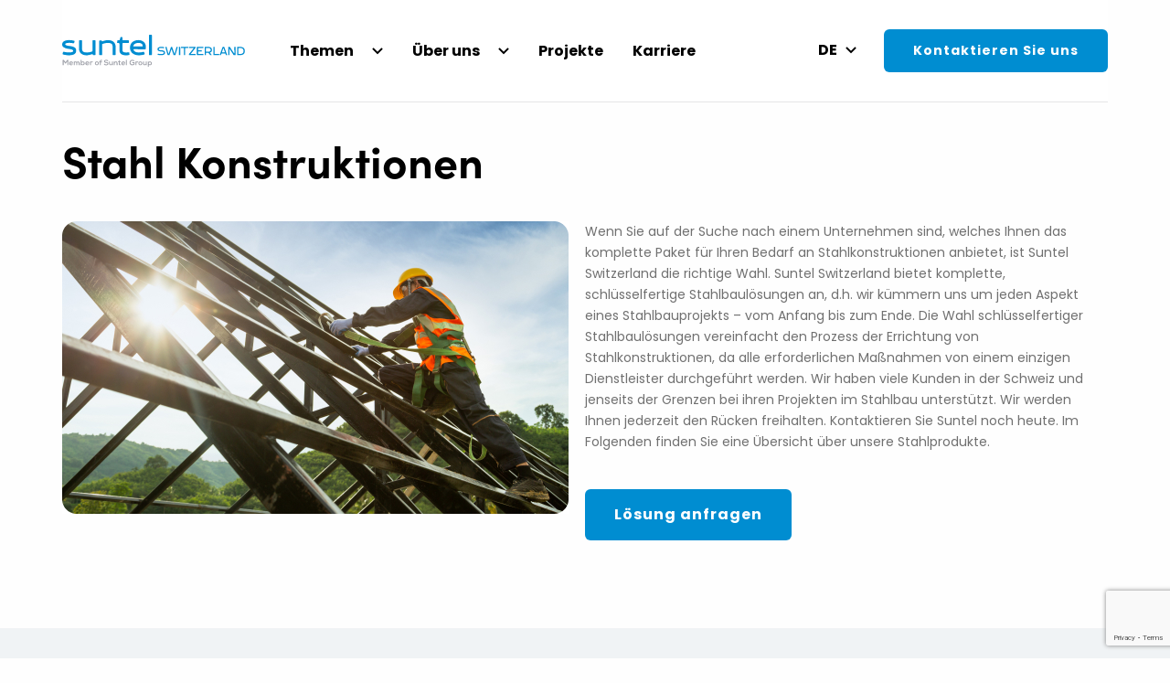

--- FILE ---
content_type: text/html; charset=UTF-8
request_url: https://www.suntel-switzerland.ch/tag/wireline-infrastructure-de/
body_size: 10114
content:
<!doctype html>
<html lang="cs">
<head>
	<meta charset="UTF-8">
	<meta name="viewport" content="width=device-width, initial-scale=1, maximum-scale=1, user-scalable=0"/>
	<meta name="theme-color" content="#000000">
	<meta name="msapplication-navbutton-color" content="#000000">
	<meta name="apple-mobile-web-app-status-bar-style" content="#000000">
    <link rel="stylesheet" href="https://use.typekit.net/yiu4ffp.css">
    <link rel="preconnect" href="https://fonts.googleapis.com">
    <link rel="preconnect" href="https://fonts.gstatic.com" crossorigin>
    <link href="https://fonts.googleapis.com/css2?family=Poppins:wght@400;500;600;700&display=swap" rel="stylesheet">
	<meta name='robots' content='index, follow, max-image-preview:large, max-snippet:-1, max-video-preview:-1' />

	<!-- This site is optimized with the Yoast SEO plugin v19.10 - https://yoast.com/wordpress/plugins/seo/ -->
	<title>Wireline Infrastructure Archivy - Suntel Switzerland</title>
	<link rel="canonical" href="https://www.suntel-switzerland.ch/tag/wireline-infrastructure-de/" />
	<meta property="og:locale" content="de_DE" />
	<meta property="og:type" content="article" />
	<meta property="og:title" content="Wireline Infrastructure Archivy - Suntel Switzerland" />
	<meta property="og:url" content="https://www.suntel-switzerland.ch/tag/wireline-infrastructure-de/" />
	<meta property="og:site_name" content="Suntel Switzerland" />
	<meta name="twitter:card" content="summary_large_image" />
	<script type="application/ld+json" class="yoast-schema-graph">{"@context":"https://schema.org","@graph":[{"@type":"CollectionPage","@id":"https://www.suntel-switzerland.ch/tag/wireline-infrastructure-de/","url":"https://www.suntel-switzerland.ch/tag/wireline-infrastructure-de/","name":"Wireline Infrastructure Archivy - Suntel Switzerland","isPartOf":{"@id":"https://www.suntel-switzerland.ch/#website"},"breadcrumb":{"@id":"https://www.suntel-switzerland.ch/tag/wireline-infrastructure-de/#breadcrumb"},"inLanguage":"de-DE"},{"@type":"BreadcrumbList","@id":"https://www.suntel-switzerland.ch/tag/wireline-infrastructure-de/#breadcrumb","itemListElement":[{"@type":"ListItem","position":1,"name":"Domů","item":"https://www.suntel-switzerland.ch/"},{"@type":"ListItem","position":2,"name":"Wireline Infrastructure"}]},{"@type":"WebSite","@id":"https://www.suntel-switzerland.ch/#website","url":"https://www.suntel-switzerland.ch/","name":"Suntel Switzerland","description":"Sophisticated communication networks are our Passion.","potentialAction":[{"@type":"SearchAction","target":{"@type":"EntryPoint","urlTemplate":"https://www.suntel-switzerland.ch/?s={search_term_string}"},"query-input":"required name=search_term_string"}],"inLanguage":"de-DE"}]}</script>
	<!-- / Yoast SEO plugin. -->


<link rel='dns-prefetch' href='//www.google.com' />
<link rel='dns-prefetch' href='//s.w.org' />
<link rel="alternate" type="application/rss+xml" title="Suntel Switzerland &raquo; Feed" href="https://www.suntel-switzerland.ch/feed/" />
<link rel="alternate" type="application/rss+xml" title="Suntel Switzerland &raquo; Kommentar-Feed" href="https://www.suntel-switzerland.ch/comments/feed/" />
<link rel="alternate" type="application/rss+xml" title="Suntel Switzerland &raquo; Wireline Infrastructure Schlagwort-Feed" href="https://www.suntel-switzerland.ch/tag/wireline-infrastructure-de/feed/" />
<script type="text/javascript">
window._wpemojiSettings = {"baseUrl":"https:\/\/s.w.org\/images\/core\/emoji\/14.0.0\/72x72\/","ext":".png","svgUrl":"https:\/\/s.w.org\/images\/core\/emoji\/14.0.0\/svg\/","svgExt":".svg","source":{"concatemoji":"https:\/\/www.suntel-switzerland.ch\/wp-includes\/js\/wp-emoji-release.min.js?ver=6.0.2"}};
/*! This file is auto-generated */
!function(e,a,t){var n,r,o,i=a.createElement("canvas"),p=i.getContext&&i.getContext("2d");function s(e,t){var a=String.fromCharCode,e=(p.clearRect(0,0,i.width,i.height),p.fillText(a.apply(this,e),0,0),i.toDataURL());return p.clearRect(0,0,i.width,i.height),p.fillText(a.apply(this,t),0,0),e===i.toDataURL()}function c(e){var t=a.createElement("script");t.src=e,t.defer=t.type="text/javascript",a.getElementsByTagName("head")[0].appendChild(t)}for(o=Array("flag","emoji"),t.supports={everything:!0,everythingExceptFlag:!0},r=0;r<o.length;r++)t.supports[o[r]]=function(e){if(!p||!p.fillText)return!1;switch(p.textBaseline="top",p.font="600 32px Arial",e){case"flag":return s([127987,65039,8205,9895,65039],[127987,65039,8203,9895,65039])?!1:!s([55356,56826,55356,56819],[55356,56826,8203,55356,56819])&&!s([55356,57332,56128,56423,56128,56418,56128,56421,56128,56430,56128,56423,56128,56447],[55356,57332,8203,56128,56423,8203,56128,56418,8203,56128,56421,8203,56128,56430,8203,56128,56423,8203,56128,56447]);case"emoji":return!s([129777,127995,8205,129778,127999],[129777,127995,8203,129778,127999])}return!1}(o[r]),t.supports.everything=t.supports.everything&&t.supports[o[r]],"flag"!==o[r]&&(t.supports.everythingExceptFlag=t.supports.everythingExceptFlag&&t.supports[o[r]]);t.supports.everythingExceptFlag=t.supports.everythingExceptFlag&&!t.supports.flag,t.DOMReady=!1,t.readyCallback=function(){t.DOMReady=!0},t.supports.everything||(n=function(){t.readyCallback()},a.addEventListener?(a.addEventListener("DOMContentLoaded",n,!1),e.addEventListener("load",n,!1)):(e.attachEvent("onload",n),a.attachEvent("onreadystatechange",function(){"complete"===a.readyState&&t.readyCallback()})),(e=t.source||{}).concatemoji?c(e.concatemoji):e.wpemoji&&e.twemoji&&(c(e.twemoji),c(e.wpemoji)))}(window,document,window._wpemojiSettings);
</script>
<style type="text/css">
img.wp-smiley,
img.emoji {
	display: inline !important;
	border: none !important;
	box-shadow: none !important;
	height: 1em !important;
	width: 1em !important;
	margin: 0 0.07em !important;
	vertical-align: -0.1em !important;
	background: none !important;
	padding: 0 !important;
}
</style>
	<link rel='stylesheet' id='wp-block-library-css'  href='https://www.suntel-switzerland.ch/wp-includes/css/dist/block-library/style.min.css?ver=6.0.2' type='text/css' media='all' />
<style id='global-styles-inline-css' type='text/css'>
body{--wp--preset--color--black: #000000;--wp--preset--color--cyan-bluish-gray: #abb8c3;--wp--preset--color--white: #ffffff;--wp--preset--color--pale-pink: #f78da7;--wp--preset--color--vivid-red: #cf2e2e;--wp--preset--color--luminous-vivid-orange: #ff6900;--wp--preset--color--luminous-vivid-amber: #fcb900;--wp--preset--color--light-green-cyan: #7bdcb5;--wp--preset--color--vivid-green-cyan: #00d084;--wp--preset--color--pale-cyan-blue: #8ed1fc;--wp--preset--color--vivid-cyan-blue: #0693e3;--wp--preset--color--vivid-purple: #9b51e0;--wp--preset--gradient--vivid-cyan-blue-to-vivid-purple: linear-gradient(135deg,rgba(6,147,227,1) 0%,rgb(155,81,224) 100%);--wp--preset--gradient--light-green-cyan-to-vivid-green-cyan: linear-gradient(135deg,rgb(122,220,180) 0%,rgb(0,208,130) 100%);--wp--preset--gradient--luminous-vivid-amber-to-luminous-vivid-orange: linear-gradient(135deg,rgba(252,185,0,1) 0%,rgba(255,105,0,1) 100%);--wp--preset--gradient--luminous-vivid-orange-to-vivid-red: linear-gradient(135deg,rgba(255,105,0,1) 0%,rgb(207,46,46) 100%);--wp--preset--gradient--very-light-gray-to-cyan-bluish-gray: linear-gradient(135deg,rgb(238,238,238) 0%,rgb(169,184,195) 100%);--wp--preset--gradient--cool-to-warm-spectrum: linear-gradient(135deg,rgb(74,234,220) 0%,rgb(151,120,209) 20%,rgb(207,42,186) 40%,rgb(238,44,130) 60%,rgb(251,105,98) 80%,rgb(254,248,76) 100%);--wp--preset--gradient--blush-light-purple: linear-gradient(135deg,rgb(255,206,236) 0%,rgb(152,150,240) 100%);--wp--preset--gradient--blush-bordeaux: linear-gradient(135deg,rgb(254,205,165) 0%,rgb(254,45,45) 50%,rgb(107,0,62) 100%);--wp--preset--gradient--luminous-dusk: linear-gradient(135deg,rgb(255,203,112) 0%,rgb(199,81,192) 50%,rgb(65,88,208) 100%);--wp--preset--gradient--pale-ocean: linear-gradient(135deg,rgb(255,245,203) 0%,rgb(182,227,212) 50%,rgb(51,167,181) 100%);--wp--preset--gradient--electric-grass: linear-gradient(135deg,rgb(202,248,128) 0%,rgb(113,206,126) 100%);--wp--preset--gradient--midnight: linear-gradient(135deg,rgb(2,3,129) 0%,rgb(40,116,252) 100%);--wp--preset--duotone--dark-grayscale: url('#wp-duotone-dark-grayscale');--wp--preset--duotone--grayscale: url('#wp-duotone-grayscale');--wp--preset--duotone--purple-yellow: url('#wp-duotone-purple-yellow');--wp--preset--duotone--blue-red: url('#wp-duotone-blue-red');--wp--preset--duotone--midnight: url('#wp-duotone-midnight');--wp--preset--duotone--magenta-yellow: url('#wp-duotone-magenta-yellow');--wp--preset--duotone--purple-green: url('#wp-duotone-purple-green');--wp--preset--duotone--blue-orange: url('#wp-duotone-blue-orange');--wp--preset--font-size--small: 13px;--wp--preset--font-size--medium: 20px;--wp--preset--font-size--large: 36px;--wp--preset--font-size--x-large: 42px;}.has-black-color{color: var(--wp--preset--color--black) !important;}.has-cyan-bluish-gray-color{color: var(--wp--preset--color--cyan-bluish-gray) !important;}.has-white-color{color: var(--wp--preset--color--white) !important;}.has-pale-pink-color{color: var(--wp--preset--color--pale-pink) !important;}.has-vivid-red-color{color: var(--wp--preset--color--vivid-red) !important;}.has-luminous-vivid-orange-color{color: var(--wp--preset--color--luminous-vivid-orange) !important;}.has-luminous-vivid-amber-color{color: var(--wp--preset--color--luminous-vivid-amber) !important;}.has-light-green-cyan-color{color: var(--wp--preset--color--light-green-cyan) !important;}.has-vivid-green-cyan-color{color: var(--wp--preset--color--vivid-green-cyan) !important;}.has-pale-cyan-blue-color{color: var(--wp--preset--color--pale-cyan-blue) !important;}.has-vivid-cyan-blue-color{color: var(--wp--preset--color--vivid-cyan-blue) !important;}.has-vivid-purple-color{color: var(--wp--preset--color--vivid-purple) !important;}.has-black-background-color{background-color: var(--wp--preset--color--black) !important;}.has-cyan-bluish-gray-background-color{background-color: var(--wp--preset--color--cyan-bluish-gray) !important;}.has-white-background-color{background-color: var(--wp--preset--color--white) !important;}.has-pale-pink-background-color{background-color: var(--wp--preset--color--pale-pink) !important;}.has-vivid-red-background-color{background-color: var(--wp--preset--color--vivid-red) !important;}.has-luminous-vivid-orange-background-color{background-color: var(--wp--preset--color--luminous-vivid-orange) !important;}.has-luminous-vivid-amber-background-color{background-color: var(--wp--preset--color--luminous-vivid-amber) !important;}.has-light-green-cyan-background-color{background-color: var(--wp--preset--color--light-green-cyan) !important;}.has-vivid-green-cyan-background-color{background-color: var(--wp--preset--color--vivid-green-cyan) !important;}.has-pale-cyan-blue-background-color{background-color: var(--wp--preset--color--pale-cyan-blue) !important;}.has-vivid-cyan-blue-background-color{background-color: var(--wp--preset--color--vivid-cyan-blue) !important;}.has-vivid-purple-background-color{background-color: var(--wp--preset--color--vivid-purple) !important;}.has-black-border-color{border-color: var(--wp--preset--color--black) !important;}.has-cyan-bluish-gray-border-color{border-color: var(--wp--preset--color--cyan-bluish-gray) !important;}.has-white-border-color{border-color: var(--wp--preset--color--white) !important;}.has-pale-pink-border-color{border-color: var(--wp--preset--color--pale-pink) !important;}.has-vivid-red-border-color{border-color: var(--wp--preset--color--vivid-red) !important;}.has-luminous-vivid-orange-border-color{border-color: var(--wp--preset--color--luminous-vivid-orange) !important;}.has-luminous-vivid-amber-border-color{border-color: var(--wp--preset--color--luminous-vivid-amber) !important;}.has-light-green-cyan-border-color{border-color: var(--wp--preset--color--light-green-cyan) !important;}.has-vivid-green-cyan-border-color{border-color: var(--wp--preset--color--vivid-green-cyan) !important;}.has-pale-cyan-blue-border-color{border-color: var(--wp--preset--color--pale-cyan-blue) !important;}.has-vivid-cyan-blue-border-color{border-color: var(--wp--preset--color--vivid-cyan-blue) !important;}.has-vivid-purple-border-color{border-color: var(--wp--preset--color--vivid-purple) !important;}.has-vivid-cyan-blue-to-vivid-purple-gradient-background{background: var(--wp--preset--gradient--vivid-cyan-blue-to-vivid-purple) !important;}.has-light-green-cyan-to-vivid-green-cyan-gradient-background{background: var(--wp--preset--gradient--light-green-cyan-to-vivid-green-cyan) !important;}.has-luminous-vivid-amber-to-luminous-vivid-orange-gradient-background{background: var(--wp--preset--gradient--luminous-vivid-amber-to-luminous-vivid-orange) !important;}.has-luminous-vivid-orange-to-vivid-red-gradient-background{background: var(--wp--preset--gradient--luminous-vivid-orange-to-vivid-red) !important;}.has-very-light-gray-to-cyan-bluish-gray-gradient-background{background: var(--wp--preset--gradient--very-light-gray-to-cyan-bluish-gray) !important;}.has-cool-to-warm-spectrum-gradient-background{background: var(--wp--preset--gradient--cool-to-warm-spectrum) !important;}.has-blush-light-purple-gradient-background{background: var(--wp--preset--gradient--blush-light-purple) !important;}.has-blush-bordeaux-gradient-background{background: var(--wp--preset--gradient--blush-bordeaux) !important;}.has-luminous-dusk-gradient-background{background: var(--wp--preset--gradient--luminous-dusk) !important;}.has-pale-ocean-gradient-background{background: var(--wp--preset--gradient--pale-ocean) !important;}.has-electric-grass-gradient-background{background: var(--wp--preset--gradient--electric-grass) !important;}.has-midnight-gradient-background{background: var(--wp--preset--gradient--midnight) !important;}.has-small-font-size{font-size: var(--wp--preset--font-size--small) !important;}.has-medium-font-size{font-size: var(--wp--preset--font-size--medium) !important;}.has-large-font-size{font-size: var(--wp--preset--font-size--large) !important;}.has-x-large-font-size{font-size: var(--wp--preset--font-size--x-large) !important;}
</style>
<link rel='stylesheet' id='contact-form-7-css'  href='https://www.suntel-switzerland.ch/wp-content/plugins/contact-form-7/includes/css/styles.css?ver=5.6.4' type='text/css' media='all' />
<link rel='stylesheet' id='style.css-css'  href='https://www.suntel-switzerland.ch/wp-content/themes/inveo/style.css?ver=1.0.6' type='text/css' media='all' />
<link rel='stylesheet' id='wpdreams-asl-basic-css'  href='https://www.suntel-switzerland.ch/wp-content/plugins/ajax-search-lite/css/style.basic.css?ver=4.10.3' type='text/css' media='all' />
<link rel='stylesheet' id='wpdreams-ajaxsearchlite-css'  href='https://www.suntel-switzerland.ch/wp-content/plugins/ajax-search-lite/css/style-underline.css?ver=4.10.3' type='text/css' media='all' />
<link rel="https://api.w.org/" href="https://www.suntel-switzerland.ch/wp-json/" /><link rel="alternate" type="application/json" href="https://www.suntel-switzerland.ch/wp-json/wp/v2/tags/91" /><link rel="EditURI" type="application/rsd+xml" title="RSD" href="https://www.suntel-switzerland.ch/xmlrpc.php?rsd" />
<link rel="wlwmanifest" type="application/wlwmanifest+xml" href="https://www.suntel-switzerland.ch/wp-includes/wlwmanifest.xml" /> 
<meta name="generator" content="WordPress 6.0.2" />
		<script>
			document.documentElement.className = document.documentElement.className.replace( 'no-js', 'js' );
		</script>
				<style>
			.no-js img.lazyload { display: none; }
			figure.wp-block-image img.lazyloading { min-width: 150px; }
							.lazyload, .lazyloading { opacity: 0; }
				.lazyloaded {
					opacity: 1;
					transition: opacity 400ms;
					transition-delay: 0ms;
				}
					</style>
						<link rel="preconnect" href="https://fonts.gstatic.com" crossorigin />
				<link rel="preload" as="style" href="//fonts.googleapis.com/css?family=Open+Sans&display=swap" />
				<link rel="stylesheet" href="//fonts.googleapis.com/css?family=Open+Sans&display=swap" media="all" />
				                <style>
                    
					div[id*='ajaxsearchlitesettings'].searchsettings .asl_option_inner label {
						font-size: 0px !important;
						color: rgba(0, 0, 0, 0);
					}
					div[id*='ajaxsearchlitesettings'].searchsettings .asl_option_inner label:after {
						font-size: 11px !important;
						position: absolute;
						top: 0;
						left: 0;
						z-index: 1;
					}
					.asl_w_container {
						width: 100%;
						margin: 0px 0px 0px 0px;
						min-width: 200px;
					}
					div[id*='ajaxsearchlite'].asl_m {
						width: 100%;
					}
					div[id*='ajaxsearchliteres'].wpdreams_asl_results div.resdrg span.highlighted {
						font-weight: bold;
						color: rgba(217, 49, 43, 1);
						background-color: rgba(238, 238, 238, 1);
					}
					div[id*='ajaxsearchliteres'].wpdreams_asl_results .results div.asl_image {
						width: 70px;
						height: 70px;
						background-size: cover;
						background-repeat: no-repeat;
					}
					div.asl_r .results {
						max-height: none;
					}
				
							.asl_w, .asl_w * {font-family:"Poppins" !important;}
							.asl_m input[type=search]::placeholder{font-family:"Poppins" !important;}
							.asl_m input[type=search]::-webkit-input-placeholder{font-family:"Poppins" !important;}
							.asl_m input[type=search]::-moz-placeholder{font-family:"Poppins" !important;}
							.asl_m input[type=search]:-ms-input-placeholder{font-family:"Poppins" !important;}
						
						div.asl_r.asl_w.vertical .results .item::after {
							display: block;
							position: absolute;
							bottom: 0;
							content: '';
							height: 1px;
							width: 100%;
							background: #D8D8D8;
						}
						div.asl_r.asl_w.vertical .results .item.asl_last_item::after {
							display: none;
						}
					                </style>
                <link rel="icon" href="https://www.suntel-switzerland.ch/wp-content/uploads/2023/01/suntel_favicon.png" sizes="32x32" />
<link rel="icon" href="https://www.suntel-switzerland.ch/wp-content/uploads/2023/01/suntel_favicon.png" sizes="192x192" />
<link rel="apple-touch-icon" href="https://www.suntel-switzerland.ch/wp-content/uploads/2023/01/suntel_favicon.png" />
<meta name="msapplication-TileImage" content="https://www.suntel-switzerland.ch/wp-content/uploads/2023/01/suntel_favicon.png" />
</head>

<body>
<div class="c-header__spacer"></div>
<div class="c-header__outer">
	<header class="c-header">
        <a href="#" class="c-header__hamburger js-menu-toggle"></a>
        <div class="c-header__left">
            <a class="c-header__logo-link" href="https://www.suntel-switzerland.ch/" title="Suntel">
                <img   alt="Suntel" data-src="https://www.suntel-switzerland.ch/wp-content/themes/inveo/img/logo.svg" class="c-header__logo lazyload" src="[data-uri]"><noscript><img class="c-header__logo" src="https://www.suntel-switzerland.ch/wp-content/themes/inveo/img/logo.svg" alt="Suntel"></noscript>
            </a>
            <nav class="c-header__main-menu-container js-menu">
                <div class="menu-main-menu-de-container"><ul id="menu-main-menu-de" class="c-header__main-menu js-main-menu"><li id="menu-item-652" class="menu-item menu-item-type-post_type_archive menu-item-object-what-we-do menu-item-652"><a href="https://www.suntel-switzerland.ch/what-we-do/">Themen</a></li>
<li id="menu-item-537" class="menu-item menu-item-type-post_type menu-item-object-page menu-item-537"><a href="https://www.suntel-switzerland.ch/uber-uns/">Über uns</a></li>
<li id="menu-item-630" class="menu-item menu-item-type-post_type_archive menu-item-object-projects menu-item-630"><a href="https://www.suntel-switzerland.ch/projects/">Projekte</a></li>
<li id="menu-item-1402" class="menu-item menu-item-type-post_type menu-item-object-page menu-item-1402"><a href="https://www.suntel-switzerland.ch/karriere/">Karriere</a></li>
</ul></div>                <div class="menu-contact-menu-de-container"><ul id="menu-contact-menu-de" class="c-header__contact-menu c-header__contact-menu--mobile"><li id="menu-item-701" class="menu-item menu-item-type-post_type menu-item-object-page menu-item-701"><a href="https://www.suntel-switzerland.ch/kontaktiere-uns/">Kontaktieren Sie uns</a></li>
</ul></div>            </nav>
            <div class="c-header__subnav js-subnav js-subnav-1">
                <div class="c-header__subnav-inner">
                    <ul class="c-header__subnav-container">
                                                                                    <li class="c-header__subnav-item">
                                    <div class="c-header__subnav-img-container">
                                        <img width="359" height="150"   alt="" loading="lazy" data-srcset="https://www.suntel-switzerland.ch/wp-content/uploads/2022/10/Image-1.jpg 359w, https://www.suntel-switzerland.ch/wp-content/uploads/2022/10/Image-1-300x125.jpg 300w"  data-src="https://www.suntel-switzerland.ch/wp-content/uploads/2022/10/Image-1.jpg" data-sizes="(max-width: 359px) 100vw, 359px" class="attachment-post-thumbnail size-post-thumbnail wp-post-image lazyload" src="[data-uri]" /><noscript><img width="359" height="150" src="https://www.suntel-switzerland.ch/wp-content/uploads/2022/10/Image-1.jpg" class="attachment-post-thumbnail size-post-thumbnail wp-post-image" alt="" loading="lazy" srcset="https://www.suntel-switzerland.ch/wp-content/uploads/2022/10/Image-1.jpg 359w, https://www.suntel-switzerland.ch/wp-content/uploads/2022/10/Image-1-300x125.jpg 300w" sizes="(max-width: 359px) 100vw, 359px" /></noscript>                                    </div>
                                    <a class="c-header__subnav-link" href="https://www.suntel-switzerland.ch/what-we-do/mobile-de/" title="Mobile">
                                        Mobile                                    </a>
                                </li>
                                                            <li class="c-header__subnav-item">
                                    <div class="c-header__subnav-img-container">
                                        <img width="359" height="150"   alt="" loading="lazy" data-srcset="https://www.suntel-switzerland.ch/wp-content/uploads/2022/10/Image.jpg 359w, https://www.suntel-switzerland.ch/wp-content/uploads/2022/10/Image-300x125.jpg 300w"  data-src="https://www.suntel-switzerland.ch/wp-content/uploads/2022/10/Image.jpg" data-sizes="(max-width: 359px) 100vw, 359px" class="attachment-post-thumbnail size-post-thumbnail wp-post-image lazyload" src="[data-uri]" /><noscript><img width="359" height="150" src="https://www.suntel-switzerland.ch/wp-content/uploads/2022/10/Image.jpg" class="attachment-post-thumbnail size-post-thumbnail wp-post-image" alt="" loading="lazy" srcset="https://www.suntel-switzerland.ch/wp-content/uploads/2022/10/Image.jpg 359w, https://www.suntel-switzerland.ch/wp-content/uploads/2022/10/Image-300x125.jpg 300w" sizes="(max-width: 359px) 100vw, 359px" /></noscript>                                    </div>
                                    <a class="c-header__subnav-link" href="https://www.suntel-switzerland.ch/what-we-do/wireline-and-others/" title="Festnetz Infrastruktur und mehr">
                                        Festnetz Infrastruktur und mehr                                    </a>
                                </li>
                                                            <li class="c-header__subnav-item">
                                    <div class="c-header__subnav-img-container">
                                        <img width="359" height="150"   alt="" loading="lazy" data-srcset="https://www.suntel-switzerland.ch/wp-content/uploads/2022/10/Image-2.jpg 359w, https://www.suntel-switzerland.ch/wp-content/uploads/2022/10/Image-2-300x125.jpg 300w"  data-src="https://www.suntel-switzerland.ch/wp-content/uploads/2022/10/Image-2.jpg" data-sizes="(max-width: 359px) 100vw, 359px" class="attachment-post-thumbnail size-post-thumbnail wp-post-image lazyload" src="[data-uri]" /><noscript><img width="359" height="150" src="https://www.suntel-switzerland.ch/wp-content/uploads/2022/10/Image-2.jpg" class="attachment-post-thumbnail size-post-thumbnail wp-post-image" alt="" loading="lazy" srcset="https://www.suntel-switzerland.ch/wp-content/uploads/2022/10/Image-2.jpg 359w, https://www.suntel-switzerland.ch/wp-content/uploads/2022/10/Image-2-300x125.jpg 300w" sizes="(max-width: 359px) 100vw, 359px" /></noscript>                                    </div>
                                    <a class="c-header__subnav-link" href="https://www.suntel-switzerland.ch/what-we-do/steel/" title="Stahl Konstruktionen">
                                        Stahl Konstruktionen                                    </a>
                                </li>
                                                                        </ul>
                    <div class="c-header__subnav-text-container">
                                                    <div class="c-header__subnav-text">Sie erhalten mit uns einen Partner, der Sie <strong>in allen Phasen des Lebenszyklus Ihrer Lösung umfassend unterstützt:</strong> von der Beratung über die Planung bis hin zur Realisierung und den Betriebs- und Wartungsdienstleistungen. Wir entwickeln eine <strong>integrierte Strategie</strong> für Ihre ICT-Plattformen und entwickeln deren Leistungsfähigkeit laufend weiter. Sie bekommen Handlungsmöglichkeiten aufgezeigt, um Ihre <strong>Geschäftsprozesse und die ICT-Infrastruktur</strong> über die gesamte Wertschöpfungskette zu optimieren.</div>
                            <a href="/what-we-do/" title="Themen">
                                Themen                            </a>
                                            </div>
                </div>
            </div>
            <div class="c-header__subnav js-subnav js-subnav-2">
                <div class="c-header__subnav-inner">
                    <ul class="c-header__subnav-container">
                                                    	<li class="c-header__subnav-item">
		<a class="c-footer__subnav-link" href="/uber-uns/#life-cycle">Services</a>
	</li>
	<li class="c-header__subnav-item">
		<a class="c-footer__subnav-link" href="/uber-uns/#solutions">Lösungen</a>
	</li>
	<li class="c-header__subnav-item">
		<a class="c-footer__subnav-link" href="/uber-uns/#sustainability">Nachhaltigkeit</a>
	</li>
	<li class="c-header__subnav-item">
		<a class="c-footer__subnav-link" href="/uber-uns/#certificates">Zertifikate</a>
	</li>                                            </ul>
                    <div class="c-header__subnav-text-container">
                                                    <div class="c-header__subnav-text">Dank innovativen Technologien, kompetenten Mitarbeitenden und ausgeprägter Kundennähe spielt Suntel eine führende Rolle in der Konzeption und der Umsetzung von Kommunikationsnetzen und digitalisierten Geschäftsprozessen. Kundinnen und Kunden vertrauen uns die Erfassung, die Übermittlung und die Interpretation ihrer Geschäfts- und Kommunikationsdaten an. Wir begleiten sie mit zukunftsgerichteter Technologie auf ihrem Weg zum Erfolg.</div>
                            <a href="/uber-uns/" title="Über uns">
                                Über uns                            </a>
                                            </div>
                </div>
            </div>
        </div>
        <div class="c-header__right">
            <div class="c-header__language-container-outer">
                <ul class="c-header__language-container js-language-menu">
                    	<li class="lang-item lang-item-3 lang-item-en no-translation lang-item-first"><a  lang="en-GB" hreflang="en-GB" href="https://www.suntel-switzerland.ch/en/">en</a></li>
	<li class="lang-item lang-item-11 lang-item-de current-lang"><a  lang="de-DE" hreflang="de-DE" href="https://www.suntel-switzerland.ch/tag/wireline-infrastructure-de/">de</a></li>
	<li class="lang-item lang-item-16 lang-item-fr no-translation"><a  lang="fr-FR" hreflang="fr-FR" href="https://www.suntel-switzerland.ch/fr/">fr</a></li>
                </ul>
            </div>
            <div class="menu-contact-menu-de-container"><ul id="menu-contact-menu-de-1" class="c-header__contact-menu c-header__contact-menu--desktop"><li class="menu-item menu-item-type-post_type menu-item-object-page menu-item-701"><a href="https://www.suntel-switzerland.ch/kontaktiere-uns/">Kontaktieren Sie uns</a></li>
</ul></div>        </div>
	</header>
</div>

<div class="o-site-width">
    <h1>Stahl Konstruktionen</h1>
    
</div>

	<section class="c-two-cols-img image-on-left" id="">
        <div class="c-two-cols-img__column c-two-cols-img__column--text">
                        <div class="c-two-cols-img__text">
                <p>Wenn Sie auf der Suche nach einem Unternehmen sind, welches Ihnen das komplette Paket für Ihren Bedarf an Stahlkonstruktionen anbietet, ist Suntel Switzerland die richtige Wahl. Suntel  Switzerland bietet komplette, schlüsselfertige Stahlbaulösungen an, d.h. wir kümmern uns um jeden Aspekt eines Stahlbauprojekts &#8211; vom Anfang bis zum Ende. Die Wahl schlüsselfertiger Stahlbaulösungen vereinfacht den Prozess der Errichtung von Stahlkonstruktionen, da alle erforderlichen Maßnahmen von einem einzigen Dienstleister durchgeführt werden. Wir haben viele Kunden in der Schweiz und jenseits der Grenzen bei ihren Projekten im Stahlbau unterstützt. Wir werden Ihnen jederzeit den Rücken freihalten. Kontaktieren Sie Suntel noch heute. Im Folgenden finden Sie eine Übersicht über unsere Stahlprodukte.</p>
            </div>
                            <a href="#wpcf7-f559-o1" class="o-button">
                    Lösung anfragen                </a>
                    </div>
        <div class="c-two-cols-img__column c-two-cols-img__column--img">
            <img  alt="" data-src="https://www.suntel-switzerland.ch/wp-content/uploads/2022/10/Image-3-1.jpg" class="lazyload" src="[data-uri]"><noscript><img src="https://www.suntel-switzerland.ch/wp-content/uploads/2022/10/Image-3-1.jpg" alt=""></noscript>
        </div>
	</section>

<div class="u-site-width">


</div>

	<section class="c-gray-list">
        <div class="c-gray-list__inner">
            <h2 class="c-gray-list__title">
                Lebenszyklus Ihrer Stahlbaulösung            </h2>
            <div class="c-gray-list__column">
                <p><strong>1. Beratung vor Ort auf der Baustelle</strong></p>
<div>Unser Planungsteam konsultiert gemeinsam mit dem Investor alle Informationen detailliert direkt auf der Baustelle und misst die bestehende Konstruktion des Gebäudes neu ein.</div>
<p><strong>2. 3D-Entwurf in Autocad Inventor</strong></p>
<div>Nachdem wir ein hochwertiges und präzises 3D-Modell erstellt haben, stellen wir dem Investor Bilder oder 3D-PDF-Visualisierungen der zukünftigen Konstruktion zur Verfügung und besprechen gemeinsam noch in der 3D-Modellphase die endgültigen Anforderungen.</div>
<p><strong>3. 2D-Fertigungszeichnungen</strong></p>
<div>Nach Fertigstellung des 3D-Modells bereiten wir eine detaillierte Produktionsdokumentation vor und liefern diese an unseren Partner Suntel Steel, der für die Produktion der Stahlkonstruktion verantwortlich ist.</div>
<p><strong>4. Statische Berechnung</strong></p>
<div>Alle unsere Konstruktionen werden von Statikern begutachtet und beinhalten statische Berechnungen gemäß den Eurocodes.</div>
            </div>
            <div class="c-gray-list__column">
                <p><strong>5. Ausführung</strong></p>
<div>Unser Produktionspartner Suntel Steel sorgt für das Schweißen der Stahlkonstruktion und auf Wunsch des Kunden kann die Stahloberfläche feuerverzinkt oder nach RAL-beschichtet werden.</div>
<p><strong>6. Transport</strong></p>
<div>Wir sorgen für die Zollabfertigung und liefern die Stahlkonstruktion in quer durch ganz Europa.</div>
<p><strong>7. . Montage der Stahlkonstruktion</strong></p>
<div>Unsere Koordinatoren organisieren alles, was für die Installation benötigt wird &#8211; und unser Montageteam führt die Installation der neuen Stahlkonstruktion bis zur vollen Zufriedenheit des Investors durch.</div>
            </div>
        </div>
	</section>

<div class="u-site-width">



<div id="products"></div>



<div class="wp-block-contact-form-7-contact-form-selector"><div role="form" class="wpcf7" id="wpcf7-f559-o1" lang="cs-CZ" dir="ltr">
<div class="screen-reader-response"><p role="status" aria-live="polite" aria-atomic="true"></p> <ul></ul></div>
<form action="/tag/wireline-infrastructure-de/#wpcf7-f559-o1" method="post" class="wpcf7-form init" novalidate="novalidate" data-status="init">
<div style="display: none;">
<input type="hidden" name="_wpcf7" value="559" />
<input type="hidden" name="_wpcf7_version" value="5.6.4" />
<input type="hidden" name="_wpcf7_locale" value="cs_CZ" />
<input type="hidden" name="_wpcf7_unit_tag" value="wpcf7-f559-o1" />
<input type="hidden" name="_wpcf7_container_post" value="0" />
<input type="hidden" name="_wpcf7_posted_data_hash" value="" />
<input type="hidden" name="_wpcf7_recaptcha_response" value="" />
</div>
<div class="c-contact-form">
<div class="c-contact-form__inner">
<h2 class="c-contact-form__title">Holen Sie sich die Lösung</h2>
<p class="c-contact-form__text">Unsere Experten sind bereit, Ihnen zu helfen</p>
<p>        <label>E-mail<br />
            <span class="wpcf7-form-control-wrap" data-name="your-email"><input type="email" name="your-email" value="" size="40" class="wpcf7-form-control wpcf7-text wpcf7-email wpcf7-validates-as-required wpcf7-validates-as-email" aria-required="true" aria-invalid="false" placeholder="name@domain.com" /></span> </label><br />
        <label>Nachricht<br />
            <span class="wpcf7-form-control-wrap" data-name="your-message"><textarea name="your-message" cols="40" rows="10" class="wpcf7-form-control wpcf7-textarea wpcf7-validates-as-required" aria-required="true" aria-invalid="false" placeholder="Ich möchte ein Angebot."></textarea></span> </label></p>
<div class="c-contact-form__submit-container">
            <span class="wpcf7-form-control-wrap" data-name="acceptance-807"><span class="wpcf7-form-control wpcf7-acceptance"><span class="wpcf7-list-item"><label><input type="checkbox" name="acceptance-807" value="1" aria-invalid="false" /><span class="wpcf7-list-item-label">Ich bestätige, dass ich <a href="/datenschutzerklarung/">die Datenschutzrichtlinie von Suntel AG gelesen und akzeptiert habe.</a></span></label></span></span></span><br />
            <input type="submit" value="Senden" class="wpcf7-form-control has-spinner wpcf7-submit" />
        </div>
<div class="c-contact-form__link-container">
            <a class="c-contact-form__link c-contact-form__link--large o-link" href="mailto:contact.swiss@suntel-group.com" title="E-mail">contact.swiss@suntel-group.com</a><br><br />
            <a class="c-contact-form__link o-link" href="/kontaktiere-uns/" title="Contacts">Alle Kontakte anzeigen</a>
        </div>
</div>
</div>
<div class="wpcf7-response-output" aria-hidden="true"></div></form></div></div>
</div>

<div class="c-articles-list">
        
</div>



</div>

<footer class="c-footer">
    <div class="c-footer__top">
        <div class="c-footer__top-container">
            <a class="c-footer__logo-link" href="https://www.suntel-switzerland.ch" title="Suntel">
                <img   alt="Suntel" data-src="https://www.suntel-switzerland.ch/wp-content/themes/inveo/img/logo.svg" class="c-footer__logo lazyload" src="[data-uri]"><noscript><img class="c-footer__logo" src="https://www.suntel-switzerland.ch/wp-content/themes/inveo/img/logo.svg" alt="Suntel"></noscript>
            </a>
                            <nav class="c-footer__top-nav" role="navigation">
                                           <a class="c-footer__top-nav-item" href="https://www.suntel-switzerland.ch/what-we-do/mobile-de/" title="Learn More">
                           <span>Mobile</span>
                       </a>
                                           <a class="c-footer__top-nav-item" href="https://www.suntel-switzerland.ch/what-we-do/wireline-and-others/" title="Learn More">
                           <span>Festnetz Infrastruktur und mehr</span>
                       </a>
                                           <a class="c-footer__top-nav-item" href="https://www.suntel-switzerland.ch/what-we-do/steel/" title="Learn More">
                           <span>Stahl Konstruktionen</span>
                       </a>
                                    </nav>
                    </div>
    </div>
	<div class="c-footer__bottom">
		<div class="c-footer__nav-container">
            <h2 class="c-footer__nav-title">
                                    Wir sind ein umfassender Anbieter von branchenspezifischen Informations- und Kommunikationslösungen.                            </h2>
			<nav class="c-footer__primary-nav">
				<div class="menu-footer-menu-primary-container"><ul id="menu-footer-menu-primary" class="c-footer__primary-menu"><li id="menu-item-1040" class="menu-item menu-item-type-custom menu-item-object-custom menu-item-1040"><a href="/what-we-do/">What we do</a></li>
<li id="menu-item-1039" class="menu-item menu-item-type-post_type menu-item-object-page menu-item-1039"><a href="https://www.suntel-switzerland.ch/uber-uns/">Über uns</a></li>
<li id="menu-item-1041" class="menu-item menu-item-type-post_type_archive menu-item-object-projects menu-item-1041"><a href="https://www.suntel-switzerland.ch/projects/">Projekte</a></li>
<li id="menu-item-1038" class="menu-item menu-item-type-custom menu-item-object-custom menu-item-1038"><a href="/uber-uns/#solutions/">Lösungen</a></li>
<li id="menu-item-1036" class="menu-item menu-item-type-custom menu-item-object-custom menu-item-1036"><a href="/uber-uns/#life-cycle/">Fullservice Anbieter</a></li>
<li id="menu-item-1035" class="menu-item menu-item-type-post_type menu-item-object-page menu-item-1035"><a href="https://www.suntel-switzerland.ch/zertifikate/">Zertifikate</a></li>
</ul></div>			</nav>
			<div class="c-footer__disclaimer">
                <span class="c-footer__disclaimer-item">
                                            <strong>Suntel Switzerland AG,</strong>
<span>Jona, Schweiz</span>                                    </span>
                <span class="c-footer__disclaimer-item">
                                            <strong>Nummer:</strong>
<span>CHE-140.141.831</span>                                    </span>
			</div>
            <nav class="c-footer__secondary-nav">
                <div class="menu-footer-menu-secondary-container"><ul id="menu-footer-menu-secondary" class="c-footer__secondary-menu"><li id="menu-item-1092" class="menu-item menu-item-type-post_type menu-item-object-page menu-item-1092"><a href="https://www.suntel-switzerland.ch/impressum-de/">Impressum</a></li>
<li id="menu-item-1093" class="menu-item menu-item-type-post_type menu-item-object-page menu-item-1093"><a href="https://www.suntel-switzerland.ch/datenschutzerklarung/">Datenschutzerklärung</a></li>
</ul></div>            </nav>
		</div>
        <div class="c-footer__map-container">
            <div class="c-footer__map-header">
                                    <h2 class="c-footer__map-title">
                        Viele Wege führen zur Suntel                    </h2>
                                <div class="menu-contact-menu-de-container"><ul id="menu-contact-menu-de-2" class="c-footer__contact-menu c-footer__contact-menu--desktop"><li class="menu-item menu-item-type-post_type menu-item-object-page menu-item-701"><a href="https://www.suntel-switzerland.ch/kontaktiere-uns/">Kontaktieren Sie uns</a></li>
</ul></div>            </div>
            <div class="c-footer__map-img">
                <img  alt="Map" data-src="https://www.suntel-switzerland.ch/wp-content/themes/inveo/img/map_suntel.svg" class="lazyload" src="[data-uri]"><noscript><img src="https://www.suntel-switzerland.ch/wp-content/themes/inveo/img/map_suntel.svg" alt="Map"></noscript>
            </div>
            <div class="menu-contact-menu-de-container"><ul id="menu-contact-menu-de-3" class="c-footer__contact-menu c-footer__contact-menu--mobile"><li class="menu-item menu-item-type-post_type menu-item-object-page menu-item-701"><a href="https://www.suntel-switzerland.ch/kontaktiere-uns/">Kontaktieren Sie uns</a></li>
</ul></div>        </div>
	</div>
</footer>

<script type='text/javascript' src='https://www.suntel-switzerland.ch/wp-content/plugins/contact-form-7/includes/swv/js/index.js?ver=5.6.4' id='swv-js'></script>
<script type='text/javascript' id='contact-form-7-js-extra'>
/* <![CDATA[ */
var wpcf7 = {"api":{"root":"https:\/\/www.suntel-switzerland.ch\/wp-json\/","namespace":"contact-form-7\/v1"}};
/* ]]> */
</script>
<script type='text/javascript' src='https://www.suntel-switzerland.ch/wp-content/plugins/contact-form-7/includes/js/index.js?ver=5.6.4' id='contact-form-7-js'></script>
<script type='text/javascript' src='https://www.suntel-switzerland.ch/wp-content/themes/inveo/js-plugins/jquery-3.5.1.min.js?ver=1' id='jquery3.5.1-js'></script>
<script type='text/javascript' src='https://www.suntel-switzerland.ch/wp-content/themes/inveo/js-plugins/slick.min.js?ver=1' id='slick-js'></script>
<script type='text/javascript' src='https://www.suntel-switzerland.ch/wp-content/themes/inveo/scripts-min.js?ver=1' id='main_script-js'></script>
<script type='text/javascript' id='wd-asl-ajaxsearchlite-js-before'>
window.ASL = typeof window.ASL !== 'undefined' ? window.ASL : {}; window.ASL.wp_rocket_exception = "DOMContentLoaded"; window.ASL.ajaxurl = "https:\/\/www.suntel-switzerland.ch\/wp-admin\/admin-ajax.php"; window.ASL.backend_ajaxurl = "https:\/\/www.suntel-switzerland.ch\/wp-admin\/admin-ajax.php"; window.ASL.js_scope = "jQuery"; window.ASL.asl_url = "https:\/\/www.suntel-switzerland.ch\/wp-content\/plugins\/ajax-search-lite\/"; window.ASL.detect_ajax = 1; window.ASL.media_query = 4754; window.ASL.version = 4754; window.ASL.pageHTML = ""; window.ASL.additional_scripts = [{"handle":"wd-asl-ajaxsearchlite","src":"https:\/\/www.suntel-switzerland.ch\/wp-content\/plugins\/ajax-search-lite\/js\/min\/plugin\/optimized\/asl-prereq.js","prereq":[]},{"handle":"wd-asl-ajaxsearchlite-core","src":"https:\/\/www.suntel-switzerland.ch\/wp-content\/plugins\/ajax-search-lite\/js\/min\/plugin\/optimized\/asl-core.js","prereq":[]},{"handle":"wd-asl-ajaxsearchlite-vertical","src":"https:\/\/www.suntel-switzerland.ch\/wp-content\/plugins\/ajax-search-lite\/js\/min\/plugin\/optimized\/asl-results-vertical.js","prereq":["wd-asl-ajaxsearchlite"]},{"handle":"wd-asl-ajaxsearchlite-load","src":"https:\/\/www.suntel-switzerland.ch\/wp-content\/plugins\/ajax-search-lite\/js\/min\/plugin\/optimized\/asl-load.js","prereq":["wd-asl-ajaxsearchlite-vertical"]}]; window.ASL.script_async_load = false; window.ASL.init_only_in_viewport = true; window.ASL.font_url = "https:\/\/www.suntel-switzerland.ch\/wp-content\/plugins\/ajax-search-lite\/css\/fonts\/icons2.woff2"; window.ASL.scrollbar = false; window.ASL.css_async = false; window.ASL.highlight = {"enabled":false,"data":[]}; window.ASL.analytics = {"method":0,"tracking_id":"","string":"?ajax_search={asl_term}","event":{"focus":{"active":1,"action":"focus","category":"ASL","label":"Input focus","value":"1"},"search_start":{"active":0,"action":"search_start","category":"ASL","label":"Phrase: {phrase}","value":"1"},"search_end":{"active":1,"action":"search_end","category":"ASL","label":"{phrase} | {results_count}","value":"1"},"magnifier":{"active":1,"action":"magnifier","category":"ASL","label":"Magnifier clicked","value":"1"},"return":{"active":1,"action":"return","category":"ASL","label":"Return button pressed","value":"1"},"facet_change":{"active":0,"action":"facet_change","category":"ASL","label":"{option_label} | {option_value}","value":"1"},"result_click":{"active":1,"action":"result_click","category":"ASL","label":"{result_title} | {result_url}","value":"1"}}};
</script>
<script type='text/javascript' src='https://www.suntel-switzerland.ch/wp-content/plugins/ajax-search-lite/js/min/plugin/optimized/asl-prereq.js?ver=4754' id='wd-asl-ajaxsearchlite-js'></script>
<script type='text/javascript' src='https://www.suntel-switzerland.ch/wp-content/plugins/ajax-search-lite/js/min/plugin/optimized/asl-core.js?ver=4754' id='wd-asl-ajaxsearchlite-core-js'></script>
<script type='text/javascript' src='https://www.suntel-switzerland.ch/wp-content/plugins/ajax-search-lite/js/min/plugin/optimized/asl-results-vertical.js?ver=4754' id='wd-asl-ajaxsearchlite-vertical-js'></script>
<script type='text/javascript' src='https://www.suntel-switzerland.ch/wp-content/plugins/ajax-search-lite/js/min/plugin/optimized/asl-load.js?ver=4754' id='wd-asl-ajaxsearchlite-load-js'></script>
<script type='text/javascript' src='https://www.suntel-switzerland.ch/wp-content/plugins/ajax-search-lite/js/min/plugin/optimized/asl-wrapper.js?ver=4754' id='wd-asl-ajaxsearchlite-wrapper-js'></script>
<script type='text/javascript' src='https://www.google.com/recaptcha/api.js?render=6LchgUckAAAAADqtetvYSm7AubHPD3mOPGcya4AW&#038;ver=3.0' id='google-recaptcha-js'></script>
<script type='text/javascript' src='https://www.suntel-switzerland.ch/wp-includes/js/dist/vendor/regenerator-runtime.min.js?ver=0.13.9' id='regenerator-runtime-js'></script>
<script type='text/javascript' src='https://www.suntel-switzerland.ch/wp-includes/js/dist/vendor/wp-polyfill.min.js?ver=3.15.0' id='wp-polyfill-js'></script>
<script type='text/javascript' id='wpcf7-recaptcha-js-extra'>
/* <![CDATA[ */
var wpcf7_recaptcha = {"sitekey":"6LchgUckAAAAADqtetvYSm7AubHPD3mOPGcya4AW","actions":{"homepage":"homepage","contactform":"contactform"}};
/* ]]> */
</script>
<script type='text/javascript' src='https://www.suntel-switzerland.ch/wp-content/plugins/contact-form-7/modules/recaptcha/index.js?ver=5.6.4' id='wpcf7-recaptcha-js'></script>
<script type='text/javascript' src='https://www.suntel-switzerland.ch/wp-content/plugins/wp-smushit/app/assets/js/smush-lazy-load.min.js?ver=3.12.3' id='smush-lazy-load-js'></script>

</body>
</html>


--- FILE ---
content_type: text/html; charset=utf-8
request_url: https://www.google.com/recaptcha/api2/anchor?ar=1&k=6LchgUckAAAAADqtetvYSm7AubHPD3mOPGcya4AW&co=aHR0cHM6Ly93d3cuc3VudGVsLXN3aXR6ZXJsYW5kLmNoOjQ0Mw..&hl=en&v=PoyoqOPhxBO7pBk68S4YbpHZ&size=invisible&anchor-ms=20000&execute-ms=30000&cb=ojvy4lsv4qh5
body_size: 48809
content:
<!DOCTYPE HTML><html dir="ltr" lang="en"><head><meta http-equiv="Content-Type" content="text/html; charset=UTF-8">
<meta http-equiv="X-UA-Compatible" content="IE=edge">
<title>reCAPTCHA</title>
<style type="text/css">
/* cyrillic-ext */
@font-face {
  font-family: 'Roboto';
  font-style: normal;
  font-weight: 400;
  font-stretch: 100%;
  src: url(//fonts.gstatic.com/s/roboto/v48/KFO7CnqEu92Fr1ME7kSn66aGLdTylUAMa3GUBHMdazTgWw.woff2) format('woff2');
  unicode-range: U+0460-052F, U+1C80-1C8A, U+20B4, U+2DE0-2DFF, U+A640-A69F, U+FE2E-FE2F;
}
/* cyrillic */
@font-face {
  font-family: 'Roboto';
  font-style: normal;
  font-weight: 400;
  font-stretch: 100%;
  src: url(//fonts.gstatic.com/s/roboto/v48/KFO7CnqEu92Fr1ME7kSn66aGLdTylUAMa3iUBHMdazTgWw.woff2) format('woff2');
  unicode-range: U+0301, U+0400-045F, U+0490-0491, U+04B0-04B1, U+2116;
}
/* greek-ext */
@font-face {
  font-family: 'Roboto';
  font-style: normal;
  font-weight: 400;
  font-stretch: 100%;
  src: url(//fonts.gstatic.com/s/roboto/v48/KFO7CnqEu92Fr1ME7kSn66aGLdTylUAMa3CUBHMdazTgWw.woff2) format('woff2');
  unicode-range: U+1F00-1FFF;
}
/* greek */
@font-face {
  font-family: 'Roboto';
  font-style: normal;
  font-weight: 400;
  font-stretch: 100%;
  src: url(//fonts.gstatic.com/s/roboto/v48/KFO7CnqEu92Fr1ME7kSn66aGLdTylUAMa3-UBHMdazTgWw.woff2) format('woff2');
  unicode-range: U+0370-0377, U+037A-037F, U+0384-038A, U+038C, U+038E-03A1, U+03A3-03FF;
}
/* math */
@font-face {
  font-family: 'Roboto';
  font-style: normal;
  font-weight: 400;
  font-stretch: 100%;
  src: url(//fonts.gstatic.com/s/roboto/v48/KFO7CnqEu92Fr1ME7kSn66aGLdTylUAMawCUBHMdazTgWw.woff2) format('woff2');
  unicode-range: U+0302-0303, U+0305, U+0307-0308, U+0310, U+0312, U+0315, U+031A, U+0326-0327, U+032C, U+032F-0330, U+0332-0333, U+0338, U+033A, U+0346, U+034D, U+0391-03A1, U+03A3-03A9, U+03B1-03C9, U+03D1, U+03D5-03D6, U+03F0-03F1, U+03F4-03F5, U+2016-2017, U+2034-2038, U+203C, U+2040, U+2043, U+2047, U+2050, U+2057, U+205F, U+2070-2071, U+2074-208E, U+2090-209C, U+20D0-20DC, U+20E1, U+20E5-20EF, U+2100-2112, U+2114-2115, U+2117-2121, U+2123-214F, U+2190, U+2192, U+2194-21AE, U+21B0-21E5, U+21F1-21F2, U+21F4-2211, U+2213-2214, U+2216-22FF, U+2308-230B, U+2310, U+2319, U+231C-2321, U+2336-237A, U+237C, U+2395, U+239B-23B7, U+23D0, U+23DC-23E1, U+2474-2475, U+25AF, U+25B3, U+25B7, U+25BD, U+25C1, U+25CA, U+25CC, U+25FB, U+266D-266F, U+27C0-27FF, U+2900-2AFF, U+2B0E-2B11, U+2B30-2B4C, U+2BFE, U+3030, U+FF5B, U+FF5D, U+1D400-1D7FF, U+1EE00-1EEFF;
}
/* symbols */
@font-face {
  font-family: 'Roboto';
  font-style: normal;
  font-weight: 400;
  font-stretch: 100%;
  src: url(//fonts.gstatic.com/s/roboto/v48/KFO7CnqEu92Fr1ME7kSn66aGLdTylUAMaxKUBHMdazTgWw.woff2) format('woff2');
  unicode-range: U+0001-000C, U+000E-001F, U+007F-009F, U+20DD-20E0, U+20E2-20E4, U+2150-218F, U+2190, U+2192, U+2194-2199, U+21AF, U+21E6-21F0, U+21F3, U+2218-2219, U+2299, U+22C4-22C6, U+2300-243F, U+2440-244A, U+2460-24FF, U+25A0-27BF, U+2800-28FF, U+2921-2922, U+2981, U+29BF, U+29EB, U+2B00-2BFF, U+4DC0-4DFF, U+FFF9-FFFB, U+10140-1018E, U+10190-1019C, U+101A0, U+101D0-101FD, U+102E0-102FB, U+10E60-10E7E, U+1D2C0-1D2D3, U+1D2E0-1D37F, U+1F000-1F0FF, U+1F100-1F1AD, U+1F1E6-1F1FF, U+1F30D-1F30F, U+1F315, U+1F31C, U+1F31E, U+1F320-1F32C, U+1F336, U+1F378, U+1F37D, U+1F382, U+1F393-1F39F, U+1F3A7-1F3A8, U+1F3AC-1F3AF, U+1F3C2, U+1F3C4-1F3C6, U+1F3CA-1F3CE, U+1F3D4-1F3E0, U+1F3ED, U+1F3F1-1F3F3, U+1F3F5-1F3F7, U+1F408, U+1F415, U+1F41F, U+1F426, U+1F43F, U+1F441-1F442, U+1F444, U+1F446-1F449, U+1F44C-1F44E, U+1F453, U+1F46A, U+1F47D, U+1F4A3, U+1F4B0, U+1F4B3, U+1F4B9, U+1F4BB, U+1F4BF, U+1F4C8-1F4CB, U+1F4D6, U+1F4DA, U+1F4DF, U+1F4E3-1F4E6, U+1F4EA-1F4ED, U+1F4F7, U+1F4F9-1F4FB, U+1F4FD-1F4FE, U+1F503, U+1F507-1F50B, U+1F50D, U+1F512-1F513, U+1F53E-1F54A, U+1F54F-1F5FA, U+1F610, U+1F650-1F67F, U+1F687, U+1F68D, U+1F691, U+1F694, U+1F698, U+1F6AD, U+1F6B2, U+1F6B9-1F6BA, U+1F6BC, U+1F6C6-1F6CF, U+1F6D3-1F6D7, U+1F6E0-1F6EA, U+1F6F0-1F6F3, U+1F6F7-1F6FC, U+1F700-1F7FF, U+1F800-1F80B, U+1F810-1F847, U+1F850-1F859, U+1F860-1F887, U+1F890-1F8AD, U+1F8B0-1F8BB, U+1F8C0-1F8C1, U+1F900-1F90B, U+1F93B, U+1F946, U+1F984, U+1F996, U+1F9E9, U+1FA00-1FA6F, U+1FA70-1FA7C, U+1FA80-1FA89, U+1FA8F-1FAC6, U+1FACE-1FADC, U+1FADF-1FAE9, U+1FAF0-1FAF8, U+1FB00-1FBFF;
}
/* vietnamese */
@font-face {
  font-family: 'Roboto';
  font-style: normal;
  font-weight: 400;
  font-stretch: 100%;
  src: url(//fonts.gstatic.com/s/roboto/v48/KFO7CnqEu92Fr1ME7kSn66aGLdTylUAMa3OUBHMdazTgWw.woff2) format('woff2');
  unicode-range: U+0102-0103, U+0110-0111, U+0128-0129, U+0168-0169, U+01A0-01A1, U+01AF-01B0, U+0300-0301, U+0303-0304, U+0308-0309, U+0323, U+0329, U+1EA0-1EF9, U+20AB;
}
/* latin-ext */
@font-face {
  font-family: 'Roboto';
  font-style: normal;
  font-weight: 400;
  font-stretch: 100%;
  src: url(//fonts.gstatic.com/s/roboto/v48/KFO7CnqEu92Fr1ME7kSn66aGLdTylUAMa3KUBHMdazTgWw.woff2) format('woff2');
  unicode-range: U+0100-02BA, U+02BD-02C5, U+02C7-02CC, U+02CE-02D7, U+02DD-02FF, U+0304, U+0308, U+0329, U+1D00-1DBF, U+1E00-1E9F, U+1EF2-1EFF, U+2020, U+20A0-20AB, U+20AD-20C0, U+2113, U+2C60-2C7F, U+A720-A7FF;
}
/* latin */
@font-face {
  font-family: 'Roboto';
  font-style: normal;
  font-weight: 400;
  font-stretch: 100%;
  src: url(//fonts.gstatic.com/s/roboto/v48/KFO7CnqEu92Fr1ME7kSn66aGLdTylUAMa3yUBHMdazQ.woff2) format('woff2');
  unicode-range: U+0000-00FF, U+0131, U+0152-0153, U+02BB-02BC, U+02C6, U+02DA, U+02DC, U+0304, U+0308, U+0329, U+2000-206F, U+20AC, U+2122, U+2191, U+2193, U+2212, U+2215, U+FEFF, U+FFFD;
}
/* cyrillic-ext */
@font-face {
  font-family: 'Roboto';
  font-style: normal;
  font-weight: 500;
  font-stretch: 100%;
  src: url(//fonts.gstatic.com/s/roboto/v48/KFO7CnqEu92Fr1ME7kSn66aGLdTylUAMa3GUBHMdazTgWw.woff2) format('woff2');
  unicode-range: U+0460-052F, U+1C80-1C8A, U+20B4, U+2DE0-2DFF, U+A640-A69F, U+FE2E-FE2F;
}
/* cyrillic */
@font-face {
  font-family: 'Roboto';
  font-style: normal;
  font-weight: 500;
  font-stretch: 100%;
  src: url(//fonts.gstatic.com/s/roboto/v48/KFO7CnqEu92Fr1ME7kSn66aGLdTylUAMa3iUBHMdazTgWw.woff2) format('woff2');
  unicode-range: U+0301, U+0400-045F, U+0490-0491, U+04B0-04B1, U+2116;
}
/* greek-ext */
@font-face {
  font-family: 'Roboto';
  font-style: normal;
  font-weight: 500;
  font-stretch: 100%;
  src: url(//fonts.gstatic.com/s/roboto/v48/KFO7CnqEu92Fr1ME7kSn66aGLdTylUAMa3CUBHMdazTgWw.woff2) format('woff2');
  unicode-range: U+1F00-1FFF;
}
/* greek */
@font-face {
  font-family: 'Roboto';
  font-style: normal;
  font-weight: 500;
  font-stretch: 100%;
  src: url(//fonts.gstatic.com/s/roboto/v48/KFO7CnqEu92Fr1ME7kSn66aGLdTylUAMa3-UBHMdazTgWw.woff2) format('woff2');
  unicode-range: U+0370-0377, U+037A-037F, U+0384-038A, U+038C, U+038E-03A1, U+03A3-03FF;
}
/* math */
@font-face {
  font-family: 'Roboto';
  font-style: normal;
  font-weight: 500;
  font-stretch: 100%;
  src: url(//fonts.gstatic.com/s/roboto/v48/KFO7CnqEu92Fr1ME7kSn66aGLdTylUAMawCUBHMdazTgWw.woff2) format('woff2');
  unicode-range: U+0302-0303, U+0305, U+0307-0308, U+0310, U+0312, U+0315, U+031A, U+0326-0327, U+032C, U+032F-0330, U+0332-0333, U+0338, U+033A, U+0346, U+034D, U+0391-03A1, U+03A3-03A9, U+03B1-03C9, U+03D1, U+03D5-03D6, U+03F0-03F1, U+03F4-03F5, U+2016-2017, U+2034-2038, U+203C, U+2040, U+2043, U+2047, U+2050, U+2057, U+205F, U+2070-2071, U+2074-208E, U+2090-209C, U+20D0-20DC, U+20E1, U+20E5-20EF, U+2100-2112, U+2114-2115, U+2117-2121, U+2123-214F, U+2190, U+2192, U+2194-21AE, U+21B0-21E5, U+21F1-21F2, U+21F4-2211, U+2213-2214, U+2216-22FF, U+2308-230B, U+2310, U+2319, U+231C-2321, U+2336-237A, U+237C, U+2395, U+239B-23B7, U+23D0, U+23DC-23E1, U+2474-2475, U+25AF, U+25B3, U+25B7, U+25BD, U+25C1, U+25CA, U+25CC, U+25FB, U+266D-266F, U+27C0-27FF, U+2900-2AFF, U+2B0E-2B11, U+2B30-2B4C, U+2BFE, U+3030, U+FF5B, U+FF5D, U+1D400-1D7FF, U+1EE00-1EEFF;
}
/* symbols */
@font-face {
  font-family: 'Roboto';
  font-style: normal;
  font-weight: 500;
  font-stretch: 100%;
  src: url(//fonts.gstatic.com/s/roboto/v48/KFO7CnqEu92Fr1ME7kSn66aGLdTylUAMaxKUBHMdazTgWw.woff2) format('woff2');
  unicode-range: U+0001-000C, U+000E-001F, U+007F-009F, U+20DD-20E0, U+20E2-20E4, U+2150-218F, U+2190, U+2192, U+2194-2199, U+21AF, U+21E6-21F0, U+21F3, U+2218-2219, U+2299, U+22C4-22C6, U+2300-243F, U+2440-244A, U+2460-24FF, U+25A0-27BF, U+2800-28FF, U+2921-2922, U+2981, U+29BF, U+29EB, U+2B00-2BFF, U+4DC0-4DFF, U+FFF9-FFFB, U+10140-1018E, U+10190-1019C, U+101A0, U+101D0-101FD, U+102E0-102FB, U+10E60-10E7E, U+1D2C0-1D2D3, U+1D2E0-1D37F, U+1F000-1F0FF, U+1F100-1F1AD, U+1F1E6-1F1FF, U+1F30D-1F30F, U+1F315, U+1F31C, U+1F31E, U+1F320-1F32C, U+1F336, U+1F378, U+1F37D, U+1F382, U+1F393-1F39F, U+1F3A7-1F3A8, U+1F3AC-1F3AF, U+1F3C2, U+1F3C4-1F3C6, U+1F3CA-1F3CE, U+1F3D4-1F3E0, U+1F3ED, U+1F3F1-1F3F3, U+1F3F5-1F3F7, U+1F408, U+1F415, U+1F41F, U+1F426, U+1F43F, U+1F441-1F442, U+1F444, U+1F446-1F449, U+1F44C-1F44E, U+1F453, U+1F46A, U+1F47D, U+1F4A3, U+1F4B0, U+1F4B3, U+1F4B9, U+1F4BB, U+1F4BF, U+1F4C8-1F4CB, U+1F4D6, U+1F4DA, U+1F4DF, U+1F4E3-1F4E6, U+1F4EA-1F4ED, U+1F4F7, U+1F4F9-1F4FB, U+1F4FD-1F4FE, U+1F503, U+1F507-1F50B, U+1F50D, U+1F512-1F513, U+1F53E-1F54A, U+1F54F-1F5FA, U+1F610, U+1F650-1F67F, U+1F687, U+1F68D, U+1F691, U+1F694, U+1F698, U+1F6AD, U+1F6B2, U+1F6B9-1F6BA, U+1F6BC, U+1F6C6-1F6CF, U+1F6D3-1F6D7, U+1F6E0-1F6EA, U+1F6F0-1F6F3, U+1F6F7-1F6FC, U+1F700-1F7FF, U+1F800-1F80B, U+1F810-1F847, U+1F850-1F859, U+1F860-1F887, U+1F890-1F8AD, U+1F8B0-1F8BB, U+1F8C0-1F8C1, U+1F900-1F90B, U+1F93B, U+1F946, U+1F984, U+1F996, U+1F9E9, U+1FA00-1FA6F, U+1FA70-1FA7C, U+1FA80-1FA89, U+1FA8F-1FAC6, U+1FACE-1FADC, U+1FADF-1FAE9, U+1FAF0-1FAF8, U+1FB00-1FBFF;
}
/* vietnamese */
@font-face {
  font-family: 'Roboto';
  font-style: normal;
  font-weight: 500;
  font-stretch: 100%;
  src: url(//fonts.gstatic.com/s/roboto/v48/KFO7CnqEu92Fr1ME7kSn66aGLdTylUAMa3OUBHMdazTgWw.woff2) format('woff2');
  unicode-range: U+0102-0103, U+0110-0111, U+0128-0129, U+0168-0169, U+01A0-01A1, U+01AF-01B0, U+0300-0301, U+0303-0304, U+0308-0309, U+0323, U+0329, U+1EA0-1EF9, U+20AB;
}
/* latin-ext */
@font-face {
  font-family: 'Roboto';
  font-style: normal;
  font-weight: 500;
  font-stretch: 100%;
  src: url(//fonts.gstatic.com/s/roboto/v48/KFO7CnqEu92Fr1ME7kSn66aGLdTylUAMa3KUBHMdazTgWw.woff2) format('woff2');
  unicode-range: U+0100-02BA, U+02BD-02C5, U+02C7-02CC, U+02CE-02D7, U+02DD-02FF, U+0304, U+0308, U+0329, U+1D00-1DBF, U+1E00-1E9F, U+1EF2-1EFF, U+2020, U+20A0-20AB, U+20AD-20C0, U+2113, U+2C60-2C7F, U+A720-A7FF;
}
/* latin */
@font-face {
  font-family: 'Roboto';
  font-style: normal;
  font-weight: 500;
  font-stretch: 100%;
  src: url(//fonts.gstatic.com/s/roboto/v48/KFO7CnqEu92Fr1ME7kSn66aGLdTylUAMa3yUBHMdazQ.woff2) format('woff2');
  unicode-range: U+0000-00FF, U+0131, U+0152-0153, U+02BB-02BC, U+02C6, U+02DA, U+02DC, U+0304, U+0308, U+0329, U+2000-206F, U+20AC, U+2122, U+2191, U+2193, U+2212, U+2215, U+FEFF, U+FFFD;
}
/* cyrillic-ext */
@font-face {
  font-family: 'Roboto';
  font-style: normal;
  font-weight: 900;
  font-stretch: 100%;
  src: url(//fonts.gstatic.com/s/roboto/v48/KFO7CnqEu92Fr1ME7kSn66aGLdTylUAMa3GUBHMdazTgWw.woff2) format('woff2');
  unicode-range: U+0460-052F, U+1C80-1C8A, U+20B4, U+2DE0-2DFF, U+A640-A69F, U+FE2E-FE2F;
}
/* cyrillic */
@font-face {
  font-family: 'Roboto';
  font-style: normal;
  font-weight: 900;
  font-stretch: 100%;
  src: url(//fonts.gstatic.com/s/roboto/v48/KFO7CnqEu92Fr1ME7kSn66aGLdTylUAMa3iUBHMdazTgWw.woff2) format('woff2');
  unicode-range: U+0301, U+0400-045F, U+0490-0491, U+04B0-04B1, U+2116;
}
/* greek-ext */
@font-face {
  font-family: 'Roboto';
  font-style: normal;
  font-weight: 900;
  font-stretch: 100%;
  src: url(//fonts.gstatic.com/s/roboto/v48/KFO7CnqEu92Fr1ME7kSn66aGLdTylUAMa3CUBHMdazTgWw.woff2) format('woff2');
  unicode-range: U+1F00-1FFF;
}
/* greek */
@font-face {
  font-family: 'Roboto';
  font-style: normal;
  font-weight: 900;
  font-stretch: 100%;
  src: url(//fonts.gstatic.com/s/roboto/v48/KFO7CnqEu92Fr1ME7kSn66aGLdTylUAMa3-UBHMdazTgWw.woff2) format('woff2');
  unicode-range: U+0370-0377, U+037A-037F, U+0384-038A, U+038C, U+038E-03A1, U+03A3-03FF;
}
/* math */
@font-face {
  font-family: 'Roboto';
  font-style: normal;
  font-weight: 900;
  font-stretch: 100%;
  src: url(//fonts.gstatic.com/s/roboto/v48/KFO7CnqEu92Fr1ME7kSn66aGLdTylUAMawCUBHMdazTgWw.woff2) format('woff2');
  unicode-range: U+0302-0303, U+0305, U+0307-0308, U+0310, U+0312, U+0315, U+031A, U+0326-0327, U+032C, U+032F-0330, U+0332-0333, U+0338, U+033A, U+0346, U+034D, U+0391-03A1, U+03A3-03A9, U+03B1-03C9, U+03D1, U+03D5-03D6, U+03F0-03F1, U+03F4-03F5, U+2016-2017, U+2034-2038, U+203C, U+2040, U+2043, U+2047, U+2050, U+2057, U+205F, U+2070-2071, U+2074-208E, U+2090-209C, U+20D0-20DC, U+20E1, U+20E5-20EF, U+2100-2112, U+2114-2115, U+2117-2121, U+2123-214F, U+2190, U+2192, U+2194-21AE, U+21B0-21E5, U+21F1-21F2, U+21F4-2211, U+2213-2214, U+2216-22FF, U+2308-230B, U+2310, U+2319, U+231C-2321, U+2336-237A, U+237C, U+2395, U+239B-23B7, U+23D0, U+23DC-23E1, U+2474-2475, U+25AF, U+25B3, U+25B7, U+25BD, U+25C1, U+25CA, U+25CC, U+25FB, U+266D-266F, U+27C0-27FF, U+2900-2AFF, U+2B0E-2B11, U+2B30-2B4C, U+2BFE, U+3030, U+FF5B, U+FF5D, U+1D400-1D7FF, U+1EE00-1EEFF;
}
/* symbols */
@font-face {
  font-family: 'Roboto';
  font-style: normal;
  font-weight: 900;
  font-stretch: 100%;
  src: url(//fonts.gstatic.com/s/roboto/v48/KFO7CnqEu92Fr1ME7kSn66aGLdTylUAMaxKUBHMdazTgWw.woff2) format('woff2');
  unicode-range: U+0001-000C, U+000E-001F, U+007F-009F, U+20DD-20E0, U+20E2-20E4, U+2150-218F, U+2190, U+2192, U+2194-2199, U+21AF, U+21E6-21F0, U+21F3, U+2218-2219, U+2299, U+22C4-22C6, U+2300-243F, U+2440-244A, U+2460-24FF, U+25A0-27BF, U+2800-28FF, U+2921-2922, U+2981, U+29BF, U+29EB, U+2B00-2BFF, U+4DC0-4DFF, U+FFF9-FFFB, U+10140-1018E, U+10190-1019C, U+101A0, U+101D0-101FD, U+102E0-102FB, U+10E60-10E7E, U+1D2C0-1D2D3, U+1D2E0-1D37F, U+1F000-1F0FF, U+1F100-1F1AD, U+1F1E6-1F1FF, U+1F30D-1F30F, U+1F315, U+1F31C, U+1F31E, U+1F320-1F32C, U+1F336, U+1F378, U+1F37D, U+1F382, U+1F393-1F39F, U+1F3A7-1F3A8, U+1F3AC-1F3AF, U+1F3C2, U+1F3C4-1F3C6, U+1F3CA-1F3CE, U+1F3D4-1F3E0, U+1F3ED, U+1F3F1-1F3F3, U+1F3F5-1F3F7, U+1F408, U+1F415, U+1F41F, U+1F426, U+1F43F, U+1F441-1F442, U+1F444, U+1F446-1F449, U+1F44C-1F44E, U+1F453, U+1F46A, U+1F47D, U+1F4A3, U+1F4B0, U+1F4B3, U+1F4B9, U+1F4BB, U+1F4BF, U+1F4C8-1F4CB, U+1F4D6, U+1F4DA, U+1F4DF, U+1F4E3-1F4E6, U+1F4EA-1F4ED, U+1F4F7, U+1F4F9-1F4FB, U+1F4FD-1F4FE, U+1F503, U+1F507-1F50B, U+1F50D, U+1F512-1F513, U+1F53E-1F54A, U+1F54F-1F5FA, U+1F610, U+1F650-1F67F, U+1F687, U+1F68D, U+1F691, U+1F694, U+1F698, U+1F6AD, U+1F6B2, U+1F6B9-1F6BA, U+1F6BC, U+1F6C6-1F6CF, U+1F6D3-1F6D7, U+1F6E0-1F6EA, U+1F6F0-1F6F3, U+1F6F7-1F6FC, U+1F700-1F7FF, U+1F800-1F80B, U+1F810-1F847, U+1F850-1F859, U+1F860-1F887, U+1F890-1F8AD, U+1F8B0-1F8BB, U+1F8C0-1F8C1, U+1F900-1F90B, U+1F93B, U+1F946, U+1F984, U+1F996, U+1F9E9, U+1FA00-1FA6F, U+1FA70-1FA7C, U+1FA80-1FA89, U+1FA8F-1FAC6, U+1FACE-1FADC, U+1FADF-1FAE9, U+1FAF0-1FAF8, U+1FB00-1FBFF;
}
/* vietnamese */
@font-face {
  font-family: 'Roboto';
  font-style: normal;
  font-weight: 900;
  font-stretch: 100%;
  src: url(//fonts.gstatic.com/s/roboto/v48/KFO7CnqEu92Fr1ME7kSn66aGLdTylUAMa3OUBHMdazTgWw.woff2) format('woff2');
  unicode-range: U+0102-0103, U+0110-0111, U+0128-0129, U+0168-0169, U+01A0-01A1, U+01AF-01B0, U+0300-0301, U+0303-0304, U+0308-0309, U+0323, U+0329, U+1EA0-1EF9, U+20AB;
}
/* latin-ext */
@font-face {
  font-family: 'Roboto';
  font-style: normal;
  font-weight: 900;
  font-stretch: 100%;
  src: url(//fonts.gstatic.com/s/roboto/v48/KFO7CnqEu92Fr1ME7kSn66aGLdTylUAMa3KUBHMdazTgWw.woff2) format('woff2');
  unicode-range: U+0100-02BA, U+02BD-02C5, U+02C7-02CC, U+02CE-02D7, U+02DD-02FF, U+0304, U+0308, U+0329, U+1D00-1DBF, U+1E00-1E9F, U+1EF2-1EFF, U+2020, U+20A0-20AB, U+20AD-20C0, U+2113, U+2C60-2C7F, U+A720-A7FF;
}
/* latin */
@font-face {
  font-family: 'Roboto';
  font-style: normal;
  font-weight: 900;
  font-stretch: 100%;
  src: url(//fonts.gstatic.com/s/roboto/v48/KFO7CnqEu92Fr1ME7kSn66aGLdTylUAMa3yUBHMdazQ.woff2) format('woff2');
  unicode-range: U+0000-00FF, U+0131, U+0152-0153, U+02BB-02BC, U+02C6, U+02DA, U+02DC, U+0304, U+0308, U+0329, U+2000-206F, U+20AC, U+2122, U+2191, U+2193, U+2212, U+2215, U+FEFF, U+FFFD;
}

</style>
<link rel="stylesheet" type="text/css" href="https://www.gstatic.com/recaptcha/releases/PoyoqOPhxBO7pBk68S4YbpHZ/styles__ltr.css">
<script nonce="e1pnS6nfoeL6R9NoQrqgOg" type="text/javascript">window['__recaptcha_api'] = 'https://www.google.com/recaptcha/api2/';</script>
<script type="text/javascript" src="https://www.gstatic.com/recaptcha/releases/PoyoqOPhxBO7pBk68S4YbpHZ/recaptcha__en.js" nonce="e1pnS6nfoeL6R9NoQrqgOg">
      
    </script></head>
<body><div id="rc-anchor-alert" class="rc-anchor-alert"></div>
<input type="hidden" id="recaptcha-token" value="[base64]">
<script type="text/javascript" nonce="e1pnS6nfoeL6R9NoQrqgOg">
      recaptcha.anchor.Main.init("[\x22ainput\x22,[\x22bgdata\x22,\x22\x22,\[base64]/[base64]/[base64]/ZyhXLGgpOnEoW04sMjEsbF0sVywwKSxoKSxmYWxzZSxmYWxzZSl9Y2F0Y2goayl7RygzNTgsVyk/[base64]/[base64]/[base64]/[base64]/[base64]/[base64]/[base64]/bmV3IEJbT10oRFswXSk6dz09Mj9uZXcgQltPXShEWzBdLERbMV0pOnc9PTM/bmV3IEJbT10oRFswXSxEWzFdLERbMl0pOnc9PTQ/[base64]/[base64]/[base64]/[base64]/[base64]\\u003d\x22,\[base64]\\u003d\x22,\x22KhAYw43Cm0/DusKzw5rCu8KhVhwzw65Nw6pzZnI2w73DnjjCocKpLF7CvQnCk0vCk8KdA1kdL2gTwoLCpcOrOsKGwp/CjsKMJ8KBY8OKexzCr8ODDmHCo8OAGAdxw70gZDA4wpNbwpAKGcOLwokew63CvsOKwpICEFPCpHR9CX7DiXHDusKHw6jDjcOSIMOYwp7DtVhxw5xTS8Klw6Nud1rCqMKDVsKowqc/[base64]/DlcK1WAfDlyw4Q2hrCQIJwrdBwpkhwrNiw4twJwDCphDCrMK6wpsTw5BGw5fCk3UOw5bCpQbDhcKKw4rCgW7DuR3CkMOTBTFhF8OXw5pAwqbCpcOwwq8JwqZ2w4cVWMOhwr3Dn8KQGUbCjsO3wr0Lw77DiT42w47Dj8K0GlojUS/ChCNDXcObS2zDmMKewrzCkB7Cr8OIw4DCmMK2woIcXcKKd8KWCcOtwrrDtHlCwoRWwpzCk3kzI8KEd8KHdhzCoFUUAsKFwqrDt8OfDiM7I13CpE7CmmbCiVkqK8Oyd8OrR2fCoGrDuS/Dr0XDiMOkUcO2wrLCs8OwwrtoMB7Du8OCAMOOwp/Co8K/G8KLVSZYZlDDv8O/EcOvCmkWw6xzw4rDgSo6w4HDiMKuwr0aw4QwWnYNHgx2wpRxwpnCinsrTcKQw47CvSIwIhrDjhRREMKAZcOXbzXDu8OiwoAcFsKbPiF4w78jw5/DrMOEFTfDsHPDncKDK3YQw7DCq8Krw4vCn8OtwpHCr3EawpvCmxXCk8OjBHZ6eTkEwrfCvcO0w4bCocK2w5E7TDpjWWUywoPCm3LDgkrCqMO2w5XDhsKlbVzDgmXCqMOKw5rDhcK0wp86HRjCiAobFz7Cr8O7PV/Cg1jCssOfwq3CsGwHaThTw7DDsXXCogZXPV94w4TDvi9xSTBDBsKdYsOBPBvDnsKkVsO7w6EaXHRswpLCn8OFL8KePjoHKsOPw7LCnTDCrUo1wonDocOIwonCksOlw5jCvMKqwok+w5HCrsKhPcKswqzCrRdwwpsPTXrCncK+w63Dm8KIAsOebW/Du8OkXxHDqFrDqsKRw4orAcKmw4XDglrCpMKvdQlnLsKKY8OQwr3Dq8KrwpwswqrDtFEww5zDosKFw4haG8OwacKtYnfCv8ODAsK2wqEaOXInX8KBw7xswqJyCsKzd8KNw4fCpibCmsKFDMO+RV3DjcO+TMKWDsOsw7VNwp/[base64]/CmsKOwqVKw5FOwoTCpUFURcKmLCs/wrdVwoIow73CgDgcW8Krw4p1wp/DssOVw7nCkQYLAW/Dt8KiwqN4w6/CmCA9bsOINMK1w611w4gqSibDgMOlwojDjzB1w6/Cqlokw53DimUawo3Dr3x6woFONSrDqmzDv8K9wp3CqsKWwpYMw4bDg8KhfV7DncKneMK8wrJdwpw2w4/CszENw64+wrfCrgxQw6zCo8O/[base64]/DpWvDkcO5SsO3I8K5wpofYsOpdSYSblwmSm3DhAvDj8Oyd8Kmw7fCk8O4fg/DpMKOUhXCtMK8DzsGLMKOZsK7woHDtTPDpsKSw6XDosOGwr/Csn5bMkl9wpQ/USHCj8KPw4g0wpYJw5IAwqzDkMKkNycww65rw7DDsWbDnMOuM8OlD8OCwozDrsKoS3YRwqMfYHALP8Klw7DCkTPDvcKVwoUxUcKGKRMVw4fDkGbDiAnCrlzCtcO3wrB/dcOPwoLCjMKcZsKgwoVrw4rCnGDDnMOmXcKLwrkBwrN/f0Q4wp3Cj8O1bkBtwqlNw7PCi0JWw5wqHhcgw5ALw7/[base64]/DqMOLwonDhU/CmVw0w7x3DsOVC8K8wpHDmzNuTMOUw63CkjFAw47CocOQwpRWw4zChcKZAB/ChMOrbFkaw5jCvMK1w7FuwrQCw53DrABTwr7DsnZQw5nCkMO9EMKewoYGeMKwwptPw5YJw7XDqMOyw7FUKsOEw4/[base64]/Cr8OuaCHCtlDDgnZGw7ofw7PCnsOYMmPDrB/Cj8OHOC3CicOzwosDL8Ohw457w4ILAyIsScKcCXnCp8OZw4hFw4/DosKqw5wMJCTCg1/CmzhPw6clwoABKUADw7NNQRzDtCEvw5zDosK9XEtWwqNCw6t0wobDvwLCqGLCgMOJw43DnsK6CSNddcKdwpzDqQvDgwo2JMOIHcOJw5sgBMO8wr/Ct8KKwqfCtMONPBQaQ0DDiFXCkMKOwrjChyUzw4PCgsOiLWzDhMK3AcOrf8O9wp7DiwnCmAt+TFjCjmk8wr/DmC19XcKNEMK6REPDkE3Cq2cJDsObNsOhwp/CsDY3w4bCl8Kfw7x9CBjDnUhCNhDDvSQywq3DrljCjTnCqSUNw5wswo/[base64]/ZmvDpHTCuMKnXl/Cl0DDpW5cGMKkw44+w5bCn8KcbDBnJ046HcORw4PDtcOHwpHDsVp4wqNTRFvCr8OmA1TDrMO2woo3LMODwrrCkD56fcKpXH/[base64]/ClsOMaRg/[base64]/DgsKyQzoQLMK1FcKeccKhw6DCtMOVRcOEUcO6wqYsc3rCm8Onw4zCgMOAw6xXwqzCty8XIcKCP2nDmsOBVHNdwoFpw6ZQR8KRwqcEw5BSwpLCs2fDlsKmRMKNwoxSwrY5w6XCvgYtw6nDtlHCtsOGw55/Qw5rwobDuWVYwoVUWcO9w6PCmnhPw7PDicKKM8K4JxvDpg/CrSIuw5pfwoQiEsOYYGRrwozCqcOVwoHDgcOVwqjDu8OHD8KCZ8KswrjCmMObwqPDmsKdNMO9wrcIwo1OXcOIw5LCg8OUw4TDvcKjw77CqiFBwrnCm1tXJAbCriHCojAWw7/DkcKqWsOvw6PClcONw742B07DkxPCp8KRwqbCoyscwogcX8O0w6bCvcKww7HCk8KKLcOWHcK6w57CkcObw47ChVvChkEhw5rCvAHCkEsbw5nCoU9Vwq3Di0tAwo3Ct2zDgEbDksKeJsOxDMKxTcKXw6FzwrTDqlHCvsORw5QJw44uLxFaw6xETSosw79jw45tw7Isw6/[base64]/[base64]/[base64]/CqmbDiFPDocKIK0jCs8KiwoDDukUCwroVDMKPwrl6OsKLcsOpw4bCnMOEJwHDpsKaw71iw4piw4DCgCsYZmnCrcKBw77CnEc2FMOiw5XDicOFbT/Do8Oxw4RWT8O5w68mNcKrw7EcJMK/eQPCocKuDsOYb3DDj1llw6EFf3rDn8KmwoXDk8OqwrrDkcO3RmZswprClcKVwqQtDljDk8O1bG/DlMOZbWzDmMOGw4YgO8Ofc8KswqwmYV/Dq8Kuw7HDlgvCjMK6w77DvmnCsMKywpcoX3t8BnYKwr7DqMKtSx3DuhM/R8Oqw71Ow6MRw7RhDTTCqcOHIwPCucKhDsKww43CrG8/w6nCjFo4wrBnwq/CnBLDgMKUw5ZDPcKHw5zDtcKMw6bDq8KmwqpkYBPDrhhGbcOVwrXCucKDw5vDicKBw7DCjsKbKsKYXUrCtsOYw7ggDURYJMOMelPCucKfwqrCq8OXcMKbwp/[base64]/wqLCg0/DqmjCnMOKwqjCusKAw5UcwpPDi8OLw5fCvhhKPcKQwqjDgMKXw5wrRsOBw5PCgMOFwo0jFMOrQgHCtRUWw7vCoMODABvDoj92w5JoZgZadiLCpMKHRiEnw5ltwoEMWCFPRmk0wpfDqsOcw6J5wqYmcWMZIsO/OTx8bsKewqPDkMO6G8OmY8KpwonCgMKKe8ONFMKjwpA3wrB6w53CnsKLw75iwpt8w7/ChsKuMcOcGsKHBhbCl8KYw4w/GQfCmsOPG3XDrjnDt07DuVgLNRvDtAzDpUMIIwxRc8OadsOvw4x4fUHDuR1OI8OkbDR4wqcdw7TDmsKpL8KiwpjCv8KEw7FSw79dHcK2KWTCt8OsT8O7w5bDrxTCjMK/wp8QB8K1Mg3Cj8OjDmR/QsOowrrDmifDqcO4R1gcwp7CuVjCn8OIw7/DrcKue1XDksKPwrnDv1DDvhhfw4bDi8Oyw7kMw5cQw6/CucKnwonCrmrDvMKyw5rDmnJKw65Ew5Irw4fDh8K3TsKGw4gpIcORDMOuUhHCscKkwqAKw7XCpR7CnHASXg3CjDVawoTDqDEWcDXCvXfCuMOBYMK9wooYRD3DnMOtGkonw6LCi8Oyw5rCtsKQZMOrwpNgHlzCj8O/RVEbw7LCoG7CisKZw7LDj27Dq1XCh8O/FVcxF8KTwrZdA3DDhMO5woAhGCPCu8Kud8KmOCwKIcKKdAIZFcKeasKHG2YSd8KLw5TDssKeNsKpaggDw7/DozwXw7jCgSnCmcK8w5o0AXHCi8KBb8KhHMOuasKxG3dHw4sewpbCrCjDv8OSFmXCq8Kzwq3DrsKwLsO9OnMnRcK+w53CpTYxThZTwpzDmsOkf8OkEl4/LcOEwpnDhsKawo8fw5nDh8K2dCvDtGElIAdzJ8O9w6h3w5/[base64]/[base64]/CtcKfNxvChsKMwoHCsgXCiFgGZsODwo/CsQkaVCJ/[base64]/w5rChjXCvT/[base64]/CjMOiwrLDu1Vnw6sqbgPDgxN9w4TDlSLDg1NlwqXDqELChwzChMK9w5IGAsOeLMKUw5TDuMKaYGcdwoPDicOZAC49KcO3agnDrhIGw5/DiVRQQ8O5wq5OPG3DhnBlwo7Ci8OQwptYw6hTw7DDvsO8w71RCEjClQNhwp5Pwo/CgcO9TcKaw5DDs8KdECFRw4cpI8KkHDLDm3F7U2rCrcKDdhLDtsO7w5LDoy0PwprCnsKaw6c1w4rCg8KLw57CtcKDa8KrfEhkd8OtwqISH3LCuMOTwrbCsF7DhMKOw4/Cs8KQfk5VVS3CqyfDhsKIEyDClB/DiQ7DvsOUw7REwp1pw6bCjsKWw4bCgMKiXFvDt8KUw6B0Ih8RwqsuJcOnFcKNP8OWw4hjw6zDqcO5w6NCZsKJwqfDqHwqwpXDlsOiWcK0wrNpRsO+QcKpK8OfR8Oqw4bDkHDDpsKxNcKbBhjCtwDDvWclwp4lw4PDsHHCliHCmsK5aMOZRT3DnsO/I8K0UsOvNB/DgcO6wrnDpgRjA8O6G8O8w4zDgjHDt8KkwpLDisK3acKvw6zCksOsw7PCtjQIAsKnX8OIA1cqbsK/[base64]/LsKEY1TCicKkwpDCniHChToxwoALZlpLwo/CpxZJw71Vw6HCisOlw7HDq8OCVRUjwrF8w6N8P8KaO3zChw3DlSBiwqnDocKEFMKnPylTwokWwqXDuRVKWBdcejFLwp/DnMKII8OOwobCq8KuFgEpATlqPF3DmVDDmsO5eCrCqMK4J8K7F8ORw6UKw5I4wqfCjGR5CcOpwq4rVsOxwprCs8KPC8OzeTbCrMKGcjPDhcK/AsOFwpXCkGTCnsKWw5XDiGbDgCvChw3CtC4Hwqciw6AWd8O4woAfUCRVwoPDpnHDj8OtT8OtFlTDv8KJw4/ClF8Fwp8Fc8Odw7MXw6wGC8KARsKlwqZJODAfEsKbwoReFMKmwofCrMOyDcOgAsOgwo7Dq0wAMVEtw69temDDtR7DpVUNwprDkEJ0RMKAw4bCjsOnw4Elw73CoxJGAsKxDMKVwr5Mwq/Dp8ORw7rDpsOlw6vCu8KodTLCvypDS8KfNmthU8O4OsKVwp3DrMOxTynCuDTDvyXCng4WwqAUwo0VOsKVwq7DtUFUG2JHwp4jenEcwrLCvB80w7Ydw7Yqwp1WW8KdaGpsw4jDoVfCp8KJwofChcOYw5B/[base64]/woDCqX1QWUlUCcO5wp4WwpJCw6tNeDTCqnd0wpVEfR7ClgrDgkLDocOtw5fDgDRQPcK5woXDqMOYXlUrbgF3w5QEOsONwobCmgB6wq5lUSctw7tKwp3Coj8dPjxWw5UdT8O8GMKjwrnDgsKIwqdbw6LCgi3DpsO6wpsqDMKTwqtSw4VnNk59w6IGK8KPMx/DvcO7CsKJT8KuO8KHZcOebAPCqMOTFMOWw78eMwl1wqPCuVnDngHDocORPx3DjWRrwo9gMsK7wrIxw6lLQcO1bMOVD11EBzMqwp8sw77CjEbDmHgUw73ChMOpaQN8cMOQwqfCqXUSw5UEXMOJworCq8KNwpTDrE/[base64]/QETDtWZ0csOPw6lmwoLCqi1Nwrh2woMucMKbw6RmwqzDkcKqwo05GErClQfCj8OgMWjCn8O8BmPCjsKBwrsadG8mYh1Pw7cJSMKBHkBAKClEFMOXc8KQwrcwbznDrEE0w6oDwr1xw6jCoG/CksKgcVQ4CMKUGkdPGX7DpUlDM8KOw40MR8KzY2XCoh0IEiTDo8O1wpXDgMK4wpHDlzbCi8KLDmLDhsOaw7TDk8OJw5RhPnEiw4J/PMKBw4prw4YgCcKncxLDvcKGwo3DmcOFwrLCj1Zswpt/N8OCw5jCvHbDr8OYTsOvw41+wp44w70ZwqRnaWjDjmA5w48Ob8O0w4IjOsK8Z8KYEhd+woPDrwjCpw7CiUbDmz/CuUbDqgM3SnjDnV3DhGAYSMKpw5lQwrtvwp5iwqlGw4E+bsOgKmHDi3R+IcKnw48QYTJ4wqR1MsKIw6w2w7/CtcOzw7gbCcOkw7xcO8Kbw7zDt8OZw4vCpxJFwqXCtTgQLsKrD8O2YMKKw4tqwrIAw5tRRVrCucO0XGnCkcKGfk5+w6TDtSoiUjXCh8O0w4I+wqslPyJ1McOkw7LDjn3DrsOudcKrcsKeBMORTlvCjsOLwqTDnAIvwrHDocKqwrzDjSJcw7TCqcK/wrtSw6pFw6PCuW0UOX7Cu8OgasOww4R+w7HDgQvCrH84w5pOw4DDrB/DszBFLcOQGGzDqcK1BE/DkR0yZcKvw4/[base64]/CkVDCkcKWwoHDiDgHw6Ebw5nDpyzDn8KKwo7CvH5uw6Rbw4Eca8KDwqHDtRbDnnotQFd/wrvChyLDgnbCvA0uw7LCjizCiRgBw5UEwrTDuiDCjsO1fcK3wojCicOhw6sSC2NHw5hBDMKewpLCiFTCv8K7w40XworCgcK2w6/Cnilbw5PDuSFGYMOhOR5cwoDDiMO+w7DCjzZfIsOlJcOKwp8Oe8OrC1l9wqEZYcOEw7pRw6USw6nCpG4Bw7fCj8Kuw5DDgsOJMHhzLMOzNUrDgGnDkVpzwrbCosO0wo3DpGfCl8K9DSTCmcKFwp/Cs8OqdhTCoEXDnXkYwqfDscKTC8KlesK1w6pxwpXDqsOtwowUw53CrcKdw7fDgBfCohJIV8OPwqQqYi3CvcOVwpbCr8OSwoDCvw/CscOzw5DCnDPDhcK5wrLCosKbw74tDEF3dsO1wrhCw498EMK5Xmg9WcKzWmPDo8K0M8Kpw7LCmDnCiEJ9Sktkwr/DnAEOR1rChsKNHALDlsOow7l6ZnPCiR/DvcKow4wEw4zDhMOaRynCmcOCw6Uub8KOwp7DhMKSGCZ8eVrDnnEOwrEQC8K/J8OywoIqwp4Jw6rChsKWPMKNwqc3wrvCucKDw4UTw53CjTDDssOTJk90wrzCqlA1csK8ZMO8wrvCq8O+wqXCrE/Co8ObcSQ9w5jDlFXCpVvDmF3DmcKGw4QAwqTCm8K0wqNyQhxVBMObYA0RwpDChSRxTAtyG8K2c8Orw4zCoTQiw4LDhxpvwrnDk8KSwp0GwrPCjGvCvlbClMO2TcKsBcOvw605wp5/wqXCrMOpZwNkKDfDlsKnw45zw7vClC4LwqVlHMKQwpLDrcKoOMOmworDt8KtwpAKwolMZ1lPwr9GASHCsEzDhcKkPXvCtWXDrTZ7I8OMwo7Dv1kfwpXCssKPHVdXw5fDlcOfdcKlPSjChS3CnE0HwqcJP2/Co8Oxw6IrUGjCtzTDksOmEnjDjcKtGwNdDsKxKAVlwrnDnMOnQHlXw4tCTCg2w6gyIUjDksOQwqcQNcKYw6vCg8OFUwPDisOGwrDCsRnDncKkw5URw6hNO3zCn8OoOsOsc2nDs8K/CT/CjcOxwqMqXzo5wrcWSmlfTsOIwpkhwprCn8OIw5dOcwTDnD8iwoALw7YiwpVaw4Ipw7fDv8OuwoUsJMKpESzDqsKPwoxWw5bDqF7DisOMw5MEAzARwpPDmsK7woIVBy0Uw53Cin3CmMORVsKdw6jCh15Uw41Cw6AbwoPCmMK/[base64]/[base64]/wpbCu8Ojw7Vtw4TCtGcMwqvClcKvwrB4w584w7Y6MsO1URPDknzDg8KSwoQXwqHDgsObbxLClcKSwrXCtk1eOcKqw5Fuw7LChsK1dMOhIwfDhg7DuQzCjHkLPsOXWRrCl8Oywpd+wppFdsOCwqDDuC/[base64]/[base64]/Cu8O9D8KowrLCgEpRwp9tGMOHMcK0wrN5csKBT8KbGwpHw7JEXQpDdcKJw7DCnDHCiy4Kw7/[base64]/[base64]/DhkrDhMOTKcOxDsOwK8KcwpzCisK/NMKXwoF7w5QbLcO2w6Qew6o0TQtKwpZXwpbDn8OawokowprCrcOIw7hEw4bDomjDl8OnwpPDsjshYcKJw6PDql9Hw7JQeMOtw5spB8K2UxJ2w689Z8O2CEs6w5gZw4BPwo5ESx5+ED7DgcO/Xg7CpRw2wqPDqcKOw67DqWLDs2nCi8Kbw50/wpPDuC83MsK+wqh5w4HCrBPDlhzDj8Osw6zCnBLCmsO4wq3DrGzDisOCwrLCkcKXwqbCr1wsAcOPw4QcwqfCocODRknDssOMU07Crg/[base64]/WMOTYG5vw5/ClsK7a31QB2FpQXF5w6bCpG4uEiciVybDvWrDj0nCk1MNworDjRMSw4bCow7CscOjw7g2WQ4BHMKKdk/DksOvwoARR1fCvCwvw4LDgcKaW8OxGxPDlxIhw6oYwoo7BMOIDcOvw4/CmMOhwpp6OQBUY1/DlQLDlyXDs8O8w4QmScKSwoHDsHUsN1DDlnvDrMKSw5fDuTQnw4vCmcOnPsOaN0Iaw7XCkkE6wrtgYMOlwoLCiF3Cu8KPw5ljMcObw4PCtlnDnCLDqsK1BQk+wrc9N2tGfcOawpUEAAbCsMOIwoAkw6zDkcK1Ej8hwrJHwq/[base64]/CpsOMwrrCm8O4RkpqwoHDrwkBKS3Cp2/DgAQBw4zDvQnCgSojcFnCvmh9wrjDtsOXw4DDtA4Qw5rCscOiw7bCry8/ZsK2wrlhw4poPcOjGgPCtcObAsK8THLCiMKXwr4uwrQCPcKrwobCpz4Qw6HDgcOLdyTCi14bw6hJwq/DnMOfw4I6wqLCs18Gw68lw4ZXQl/Cl8OvKcOTNMO9JcKIIMKUKH0jcQBXEG7CvMO9wo3CkX1kw6M9wpPDtMKEL8K0worCrggYwrx/[base64]/wpXDghEWwpsvwr0WIMKzwoBFFxHDocK9w50jIwgob8OVw6HDkU0zHgPDjg7CiMOIwo5Pw57DmGjCl8OrV8KUwprDmMOXwqJBw5txw6zCnsO5wqxJwrdEwrPCssOkHMOGZMKjYH4/[base64]/Dgndsw5Q0J8K0BsOwXg1xJsK0w4XDvsOTJxFkeU88wonCoi3CukLDpMK3dDUgMcKxEcOtwolKLcOow4jCvyrDkD/[base64]/w6/[base64]/DgcO9wopKw6g7w4/Ctx3Dp8O4wpc7w6V7wrY0wrRbFsKOOmbDk8O9wqrDssOmO8KYw7/Dr0wTcsO/UyvDr2JtfMKGIMOhw79bXi1swocuwrfCmsOkQGfDi8KdMMKgM8Oow4fCqwBadcKRwohKPnLCgjnCjyrCqMKgwpVNIUHCvsK8wpzDkQYeeMOxwqrCjcK5akXDs8OjwogqIl9zw4Asw4/DnMKNKMKXw6jDgsKiw40mwq9dw6A2wpfDt8KHF8K5dWDChsKjYmh9NG3Cris0ZQHCr8OReMO/wptQw4p1w7Mrw5XCjsKSwqQ6w7rCqMK/wo9pw67Dr8OVwqArIMOnB8OIVcOtJF5YCzrCiMONC8KQw4vDvMKXw43Cj2A4wq/Cv30NGEXCtFHDtH3CpsKJUhDDlcK3DwdCw7/Dj8Oxw4RfaMOTwqEMw6Ybw74vExxEVcKAwo5GwpzCglXDj8KUIy7DuQDDtcKbw4NSTVswbgbClsObPsKUQ8KaVMOEw6Q9wrrDkcOgNcOjwp1HDsKJRHHDiz9EwqHCs8O/w5gMw5bChMKQwrkeJMKLXcKSDcKWXsOCIyDDtCxJwqNGwonDrAogwrDCr8KNwqTDrDMhCMO9w4UyFV4nw7tOw49yI8KpR8KNw6/DsDsqesKGVnjCsjpIw55QfyrCnsKvw7J0wrHCpsKNWEFWwqYBfERbw6xHLsKcw4RiK8OOw5bCsEtJw4DCs8Oww7kmYiRiJcOPezI4wqxuEsOXw7XCh8OWw59Iwo/DhGNLwpZTwpUKbjUHMsOcOVrCpwbDhsOHw70tw6V1wolMXXJkOsKRPw/[base64]/wokXw4PCmllEKhrCu8OFw7tfV8KSw7XDm8KWw5fCmxU3wophRCUVe3gLwoRWwqtxwpByYsK2DcOIw7zDpwJlF8OJwoHDu8OTOBt1w7XCvEzDgmbDrBPCk8KUewRlAcOLbMODw4pdw5rCqXfCjMOrwrDCkMKMw6AWUzd3acO2BX7CqcO2cj0NwqJGwp/DlcObwqfCmsO0wp7Coz9Nw6zCvcKlwoFdwqfDsjBPwrPDqsKJw7hXwok+S8KWAcOmw5XDkQRYRC51wrLCg8KiwpXClG7DuXHDm3vCqnfCr0nDggYOwqhQXjPCscObw4rDlcOxw4Z5GzbDjsOHw6/DnBpae8KUwp7DojJCw6B9B048woYJJWbDgkAzw7YHFVxhwpvCplspwpZKEsKuKDfDoH3ChMO/w7PCjMKHVMKdwpIYwpnCk8KOwpFeCcOxw7rCpMK5H8O0WQ7DisOWLSrDtW9BG8KjwpfDhsOCZMKpRcKdwo/Dh2/DqQzDtDjCvgTDmcO7DTo2w6dHw4PDhcKYB1/DpFvCkwUiw4XCrsKIFMK7wpwUw7FTwoLCmsOefcOgEU7CsMKHw5HDhSPCnHbCs8KOw793RMOgZ1ZbaMKrKcKmJMOtLFQCAMK0wrYGOVTCrcK/ZcOKw5ApwrE/LVctw5pZwrrDs8K6bcKtwrARw5fDn8KEwpTDtWh5W8KwwoXDlH3DoMO3w7M/woVPwpTCs8KRw5zCuC1Cw4xCwoB1w6bChgHDuzhLG3N1FsOUwrsBUMK9w6vClifCssO0w4gQP8O/aVjDpMKbJh1vVQkNw7hiwod8RXrDj8OQIlPDhMKID3IGwpswOMOww6LDkiDCplbClw7DosKYwp/CusOmT8KBVnDDsHBsw7RNa8OOw7www7AvVsOCBDzDg8K6SsK8w5DDl8KIXEccKMK/wpfDuXY2wqvCt1rDg8OQL8OfCCPDpxjDtTzDtcK/dV7DjlM9wpJuXGEPE8KHw5Y/MMO5w7nCtk7DkizDvMKqw77CpC59w4/DgyJSH8Okwp/[base64]/[base64]/CvAjCrcOKPzzDsD90K1Z0R8K/Xk/[base64]/CunjDqErCmcO/[base64]/DtMKSCUY3PwfCjRYmwo1CQAVzwpFxwqNlXm7DgMKmwoDCsVd/W8KvZ8OmQMOnDB0LMcKdHcKowpAAw4DCoxcbNx3Dohw4DsKsOHwuelY2PFIEBg/CnEnDjTfDogQfwqEJw69vGMKcDVpuJMKaw57CsMO+w4nCm3tww487TMKHesOCfmrCikxHw7FTI2TDvQjChcOUw7vChVdUdxfDtQ1uZsO4wrFfNBlmbmNNUUZJK27CknTCi8KfBzPDigTDvBvCtV/DuxLDjR/CgDXDhcOdVMKVA2jDgsOFQGgSHgMAcQPCnX8Tcxd9RcKpw7vDh8OVSMOgYcOqMMKtdRQDf21Vw5DChcOIHHFiw47Dn1TCucOtw4XDlRnCnWMbw5FewpElL8KfwrnDmXEhwpXDnnvDgMKLKMOpw5Q6FsKyZAlBDsKsw4pOwqrDmz/DusOVw7vDqcK0wrMsw5TCnVTDkMOnHMKDw7HCoMOMwrLCrWvChH1pYE/Csxs7w6YKw7fCojDDksKfworDrCFdCcKqw7zDsMKHGsOSwqYfw5fDlcONw5XDi8OcwrLDgcOAKTgARzkkw6JuKMOBD8KQWlQCXz1Jw4PDtMOWwp9fwpzDrD0vwpYdwr/CnHzCkQJqwpbCmgjCosKlchRzRUvCscOuesOdwoAbasO5wovDuxzDisKvWsO/[base64]/w4MrT8KtGzvCnVDDmkZIw6hqCwrDrMKNwqowwoLClGjCiUUual5lcMO1BjMAw6g+BcOlw4ljw4JuVxVww4kNw4rDgcKYPcOCw7HClSvDkhsUZ1HCqcKAFjsDw7vDoiPDiMKhwqoWVxvCnsOtPE/CmsOXIUwPXcK2f8O8w4FUa3fDrsOgw57Dqy/Dv8O5PsObcsKfecKjTw8AVcKrwpTCoAgMwoc0XlDDgz/DmQvCi8KvJQsaw4DDq8OCwpHCg8OgwqcawrcwwoMvw6JzwoYyw5jDlMKXw41swp1HQ3jCjcKkwpE2wq8Dw5UWIMOyN8K4w73CmMOlwrc/[base64]/[base64]/[base64]/wpFnPDjDjcKWO2tqPxzDnsOTwqJ0GcKww73CvsOXw6rDqRUlYkPCncO/wrfDvRowwpbDr8Opwp4ZwrbDscK8wovCrsK8U283wr/[base64]/wr/CosKXAMOuwr7CvEnDiQnChDDChcKOIzp9wrxLSyELwpTDolwnND3Cm8KtNcKBF3XDnMOjFMORdMOpEFDDlhrDv8KgY3p1a8KPdcOCwqzDl2XDlVMxwozDjMOXLMO3w7DCq3nDl8KQw5bDjMOOfcO2wqvCrkcXw4hUcMK0w6vDmSQxf2jCmx1Fw6DDncKEQsOvwo/DhMKMTsOnw7EqC8OgSMKYBcKvMkITwot5wp1LwqZwwr3DuURCwopPZyTCpgg6wp7DtsOhOyAjQFF3cTzDq8OiwpHDmDZow7o/HxJsHGIgw60iVFQVPEErVFHCiABMw7fDsjbCisK7w4vCh1FmI2kFwqnDm0PCiMOew4Rhw4xuw5XDisOXwrYBTRjCssOkwpQ1wrk0w7nDqMKcwpnDoWNmKDZaw7IGJSsAByXDh8K2w6hudUYVWFkQw77Ci2jDjD/ChBLCrHzDtMK7Ymk4w6nDhl5qw7PCmMKbFT3CgcKUU8KbwqQ0d8KUw7EWLSTDri3DtnDDkxlfwq9GwqQHZcKHwroIw48OcQNYw5HCuy7Do1g/w4c9ejTCg8K0by5Yw60sUcOfQ8OgwoHDl8K+ek1Rwroewqc/OMOkw5M/DMK+w4sVRMKiwpdLRcOrwp05I8KCCsOVIsKFCsOfUcOGJCXCgMK2wrxSwpXDuGDCgWfDicO/woQ5PwofD1zDgMOBwpjDt1/CqsKDUcODBCcpGcK3wpFODsOKwq4nXsKxwr1mUcKbHsOCw5cXBcKwBsKuwp/Dl3F+w7gAUUHDm0vClsKTwr7DgnUDIw7DscO8wqohw5bCiMO5w5XDvz3CmAQ0Fmk7B8Ocwo52fcOdw7/Cp8KIIMKPGcK/wqANwofDj3DCh8KCWlcxPybDssKnCcOlwqbDm8KmdUjClSfDpwBOw7TCicK2w7ZWwrvCj1DCpWHDuCFoUFwyLsKNWsOHbMKzw70/[base64]/Ds3nDhsOHGMKzw7zCgC1Le1YCFhXCq8KNwptNw6pFwq5/FMKoPsK0wqbDixfCiyokw553D0DDicKOwptCRWJVcsKRwok4I8OcUmFnw7w7wpNeWH7CnMO2wpzCrMK7Jl9BwqXDtsOYw4/CvTzCjzfDvWrCrsKRw7Nbw6Iiw6zDvw7CsDU5wq41Qn7DkMK5F0bDpMKsIRPCqMOqfcKtSw7DlsKDw6fCn3knKcK+w6bCrgURw7tnwqDDgiF/w4UuYiR2N8OFwopdw5IYw58uSXdSw7g8wrhpTms6LcK3w5rDuGUdw7diWEsUcEzCv8KPw5N3OMO/NcOMdMOZIsKywrPDlToGw7/CpMK/LsK1w75LL8OdXx1SDRB1wqR1w6NZOsOgGXTDniowAMO/wpvDhsKLw6oBAAfDmMOxEV9ML8O7w6DCvsK1w7fDvcOIwo3DpMOAw7jCmnV2b8KuwrdveyRVw6nDjgDCvcODw7zDlMOeYsOXwo/Co8K7woXCswBZwoApQcOgwql8wqRmw5jDq8KgTkXClXbDgytMwpwKEcOTwozDlMK/ecO9w4jCkMKaw6lAECrDrsKFwpXCtcOYO1vDvHhOwonDvwgew77CoErCkkVyb0JudsOqHEdMVm7Dr2fCu8O8w7DDlsO9KXHDiEfCphMvYXTCqsOQw71lwpUCwrtVwqApXhDCpyXDtcOOCcKOP8KjbWMFwpnCvmQSw7XClnDCvMOpSMOgRSXCrMOfw7TDvsKNw5Arw4/[base64]/DnMKmYR/[base64]/[base64]/[base64]/Drw3DnEbDt8KHwoljwqoJCTLDqR04wqTChsKUw4M1ZMKoRS3DuxvDo8Onw5lPfsKSwr8tZsOJw7XDocKMw4/Co8OvwqFqwpcYY8KIw44Wwp/CkBB+M8Ovw7HCmwRwwprCvcO7PVR0w7xyw6PCj8KSwpdKOMKuwrUBw7jCtsO7IsKlNMOdw7gCBinChcO3w6BuIxnDr2bCqys+w7TColQcwqnCnsOnccKYVDs+woXDosKrIkjDvMO8eE7DpXDDgxPDgDIuZcOxFcOFZ8OGw5RLwq5Mwo/CmsKmw7LCnQrCt8Kywr45w47DrmfDtWpfDTEqIwDCv8Odw59eJcO1w5tcwqo/w58eacOjwrTDg8OEbjVXJMOPwpR/w6vCoiVOHsOlR0fCtcOpMMKgUcOUw5RTw6BWXsOBYsKnTsOAw4XDlcOyw5HCkMOcei/CjMOGw4YCw77DrQ5/wppzwrXDqC4BwozCh2t5wp7DqsKqNhcGPMKEw4BVGHfDhkbDmsKnwp8zwpzCuUbDn8KCw58SJ1oiwrE+w4vCvsKdTcKgwrbDisK9w5Q5w5vCmcOJwrYQL8O5wroNw73CqAIUMDYYw5/DsiIkw7DClsKjBcOhwqtpNsO5Y8Omwq8vwr3DmcOiwq/DrjvDsB/DsQjDvRbCpsOOVEnCrcOLw5FoaXvCmjHCjUrDphvDqjM8worCucK9JHFcwqUlw4rDqcOnwpM4K8KJUcKCwoA2woF4VMKYw4/CisKlw6RvJcOGaw7DpynDq8KYc2rCvgoeKcOxwokAw7zCqMKJORXChy08PMKtKMKhKBY9w6RyGcOSPcOqVsOWwrtTwql6QsOLw6Q4OBVowqcoV8KuwrwRw4dyw6DCtmZRDcOVw58xw40fw4HCpcOWwpDCvsOWdsKXUDUvw64yY8Khw7/CtVXCtsO2w4HCqMK4CiLDhR7Cu8O0T8OLI04GJ143w4vDh8OZw6Qxwq97w6pow5FrPnAbG3UrwrfCv01kBsOswobCgMKcfgPDh8K8UW4IwrxYMMO5wrHDlsOYw4xyGX8/wqR9d8KdDjHDpMK9wqMrw53CicKzWMKhHsOcNMKPIsKZwqHCocOZwpjCnzTCpMOJEsO5wrA5WVLDogPCjcOZw7nCo8Kew4fCqmfCl8O2wr4oTsOgbsKbTnAnw71Bw7pGSVAIJcOedCjDvwPCjMO2Qw/Cjm3DmkoCN8O8w7LDmMOfw55dwr8XwpBaAsOMSMKXFMKTwpcyJ8KGwro8GT/Ct8KFMMKtwrHClcOsMsKsEn7CqmBMwpxNej/ChQ4yGMKdwr3Dh0jDji1SJcO1fkTCmDHChMOIcMO+wo/DgE4DJsOFAMO9wpoEwpHDi3bDhBFkw4jDkcKrDcOjOsOOwo5Hw61LbsO9ICsjw7IEDwXDpsKnw75WFMOowpHDm2BzIcO3wr/[base64]/DjmFnYMOCawo0wq/CrCXCtsKUYMOdeMK8w5rCgcKRF8KMwpvCnsK0wol3fxA7wp/CnsOow6xgR8OwT8KVwq8EUsKRwrd0w57CmcOhIMOxwqvDssOgKUTDgFzDosKew47DrsKzUXVxEsO4Y8OhwqQGwo8nT20jExJcwpTCiXPCmcO9YinDr27Ch1MeYVfDnAIiK8KSM8ObM2/ClWXDvMKCw6F0w6YLAxvCp8KWw5kcAWPCuCfDnk9UOMOcw4rDnRVhw7jCscOONFU8w4bCsMOiZm/CpEopw5pFU8Kub8Kcw5bCg1nCrMK0wp7CgsOiwpl2UsKTwonCvjJrw5zDhcO6ITHChTcdJg7CqgLDj8KTw71GLxjDsDPDvcOLwp1GwpnDgiLClH0MwpTCpzvCvsONGgIhO3TCpRXDssOUwp/Cp8KSQ23Ck1zDpMO9Z8OLwprChUVSwpIIAsKqMjl6aMK9w7Qewp/CknpEbcOWG09swpjDqMO9wovCqMO3wrfDvMOzw4MwTcOlwr5gwr3Cr8KrKUEOwoPDpcKdwqvCgMKZRcKWwrcZJlZ/w4kbwrtjP2x6w4EVAMKQwpUXCR/DvjxaUHTCr8Ktw5fDnMOGw55YdWPCvg/Cqh/ChMOAMhXCgRDCocKBw5ZGwozDpMKKQMKfwpY/HChLworDn8K0WxljfMOBfsO0B2HCl8OHwpdnNMO/BB4dw6/DpMOcYcOTw43Dh03Cvl0JRCA9Q1DDiMKywr/Cs1oWacOvBsOIw7HDhsOVC8OUw4s7PcOPwppmwohxworDv8KXAsOhw4rDisK5VsKYw5fCg8OwwoLCqU7DtTJ9w55vL8KdwrHCjsKQJsKQwpnDusOgBQQ6w4fDkMOwEsKPUMKAwrQrZ8K5HMOUw7VMdMKUdD1cwr/CrMOJVwJqMsOwwpHDkAZ4bx7CvMKKIcOoSl4Me1TCksKiD20daxg7V8KldG3Cn8OAQsOGb8O/wpTDnMKdVwbCiBZ0w5HDpcOVwo3CoMODaBrDrnLDscOGwrkfaVnCkcOJw6/CpcK7B8KWw5E5FCPCpzlUUh3Dj8OMTBrDoEXCjw8FwoMrBwTCuEsjw4XDtwpwwpvCn8O/w4PCvBTDh8ORw6RHwpvCisOww4wnw4RDwpDDhkvCtMOGPBUKVMKRGSgVB8OMwq7CksOFw4rCicKQw5jCt8KEX33DisOewojDosKuZmYFw6NVLiVMPcO5EsOOGcKUwqpaw5F+Bgwsw63Dm3d9wpIowq/CnhAbwq3CsMOAwovCgDpiXiNYcgzCmcOmUQoRwqBZSMOEw7h7C8OPL8OLwrPDoSHDmMKSw77CgQxfwrzDiz/DjsKTQMKgw6TCoDZdwph6FMOmwpZBG03DuhZtUcKVwrfDqsOVwo/CigJ/w7smPTvCuirCvHDChcOuSDpuw47DnsOMw7LCuMK+wpTCgcOyGhLCvcKuw6bDnnsXwpnCkmXClcOGY8KEwprCrsKwYxfDkxnCvcKmEsKAw7/CgztewqHCu8Ogw7woGsOWJhzDqcKqMQB9w4TCrUVeecOzw4J6O8KFwqVQwpNTw65Ywp44csKHw4vCoMKVwqrDsMKOAmXDsEfDvU/CmRVtwojCm3M/I8Kkw4Fjf8KGJCABIABOLcO0wo/CnMKaw5fCtcKoZMO6FXpiDMKHZ20Uwq/DmMOOw6XCvMO5w74lw4ZYNMOxw6TDlxnDm2YVw7l0w6xnwp7ClFkqHkxmwqBaw7HCqsKacFsndsObwp07G0tkwq9lwoQFCUhnwo/Cp1HCtlceT8KOeBbCqMOzP1B8OFnDgsO8wp7CvhYhQcOiw7vCiT5mClXDozHDiml6wpJqLMK9w6HChcKMNC4Iw4jCpQPCjhpKwqwQw5/CqEQPYz0EwpTDg8KGNsKIUTHCkVLDuMKewrDDjjFtbcK2RWLDrDfDqsOrw71AWCnDqcKaYwEwAgTDvMOhwoNxw4rDk8Oiw6zDrcKvwqLCuzbClE0oDVdkw6nCjcOTIB/DuMOCwrJNwpjDhsOFwqHDiMOGw7LCp8OPwoHCvsKSC8OeMsOowonDnkAnw6nCojBtJcOfJ14jNcOMwpxiwqpIw6HDhMOlCxV2wqskS8OXwpJewqLCjHLCo37Dr1sEwp3CoHN9w4l2G2bCqnXDmcO1OsKBbxUrZcKzbsOzP2PDgh/Cq8KrJRDCo8OdwoXDvigVGsK9cMOTw7MFQcO4w4nDux1gw4jCtMO6HgTCrjDCqcKowpbDoETDshYAacKkayvClm7DqcOSwp8oS8K+QSNpWcKBw6XCtizDmcKgW8OCw4fDlsOcwo0dQWrCnn/DvztBw79bwrfDrMO+w6LCoMKSw5nDqB4ucsKfUXEHN27DtmEawrDDgXDClWfCicOcwotsw4soIcKbPsOmfMKlwrNJbAzClMKIwptXXMOcREPCrcKYwobCo8OuCBfDpRgmP8O4w6zCmUHDvFfComfDscKmMcOCwohaGMO9KxcSP8KUw77Dt8Kaw4VKd0fCh8Ocw6/Ctz3DrRXCkQQjYsOSFsO6wqzDpsKVwobCqRXCq8K/RcKIU07Dt8KXw5ZRUV/CgwfDoMK2PVZMw7sOw4Jbw6UTwrPCu8OMJcOZw6LDvMOzcAE9wqBgw5kga8KQJSh6wox8wqzCo8KKUAZYI8OvwoPCq8OhwozChRUBJMKUEMKdcVw/[base64]/CqMOmwqvDiAgyX3tQU8O+wpwaaVzCnTvCsCTChMOCIsKYwr1/TcKRJMOeD8K+bTxuLMOWF3J9MQXDhy7DuiRYMsOiw6nDk8O7w6gTNH3DgFpmwo/DuR3DiAVIwrDDqMK9EyPCn0rCr8OkIGrDsXfDt8ONAMONScKew4rDv8K6wrcswqrCsMO9YTTCsRPCpH7Cj2NJw4PDlmwUTVUZGsKSfMOzw6XCocKCPsOlw4wAbsOHw6LDhcKEw7TCgcK4wrfCnWLChFDCsBREOgnCgmnCsC/Dv8OeL8KrJhEqKmrCucKIM2jDjcOxwq7Cj8O9KRpvw6fCkQ7DtcK7w7Nnw5wvD8KfIcKKV8K0OhnDvULCvsKpNWBjwq1Zw7VuwofDhmwkbGseGsO5w4l7YGvCocKFX8K0M8OIw55dw4fCoi/CiG3ClCTCmsKpGcKaFiplHQJlR8KZMMOYO8O4H0QEw5fCjl/[base64]/dcONLMKUwo0bccKxITwxFcOqw5HCoMOWwp95w55MWGzCinzDqsKJw6nDtcOkLj16c04PCkfDrU3Ci3XDvDldwq3CkHrDpRvCoMK6woAXwpAHaUJYPsOVw5DDghQNwovCoS5fwpHCmE4Gw6snwo4sw7Emwp7DucOxBsK0w45cI1w8w5TCmW/DvMKUYG9SwpLCsTo5O8KvJCEyNA9fFsO5wrLDocOMV8KawpnDpCXDjV/Cq3cDwozCqRzDv0TDv8KPRgUWw6/DkwnDjj3Ct8K1EQ83Y8KFw7FUL0jDgcKuw4rDm8KfcMOowq4rYwE1aCzCuSrDgsOnH8ONQGLCqzANcsKcwopEw6h5wr3CscOowojCmcKPAMOZeE3Dt8OdwpzChGVjwqkYScKvw7Vvc8KmKhTDignCtxINUMKZTSHCucKAwrDCumjDpn/CqMOyXTB/[base64]/CvcOhwo4Ww7zCvMKLHwDDrCDDiVDCoMOZWMOGw65JwqhAwoYnwpc\\u003d\x22],null,[\x22conf\x22,null,\x226LchgUckAAAAADqtetvYSm7AubHPD3mOPGcya4AW\x22,0,null,null,null,1,[21,125,63,73,95,87,41,43,42,83,102,105,109,121],[1017145,739],0,null,null,null,null,0,null,0,null,700,1,null,0,\[base64]/76lBhnEnQkZnOKMAhnM8xEZ\x22,0,1,null,null,1,null,0,0,null,null,null,0],\x22https://www.suntel-switzerland.ch:443\x22,null,[3,1,1],null,null,null,1,3600,[\x22https://www.google.com/intl/en/policies/privacy/\x22,\x22https://www.google.com/intl/en/policies/terms/\x22],\x22Pi59IoLJvWz2o9IKfct4ECTabrk9jSka+wroQxIVSok\\u003d\x22,1,0,null,1,1769345369086,0,0,[142,210,206],null,[241,210],\x22RC-0G__DhLUDks43g\x22,null,null,null,null,null,\x220dAFcWeA58sPBB2LvZrOroTVCt4pxYDXOav8DlxO7IV-wlLFEKEg_ufTPHUafLdq3-ux49PbpL4t1mnqA48at-Ly-gvwnVJYynAw\x22,1769428169268]");
    </script></body></html>

--- FILE ---
content_type: text/css
request_url: https://www.suntel-switzerland.ch/wp-content/themes/inveo/style.css?ver=1.0.6
body_size: 9524
content:
*{box-sizing:border-box}html,body,div,span,object,iframe,h1,h2,h3,h4,h5,h6,p,blockquote,pre,abbr,address,cite,code,del,dfn,em,img,ins,kbd,q,samp,small,strong,sub,sup,var,b,i,dl,dt,dd,ol,ul,li,fieldset,form,label,legend,table,caption,tbody,tfoot,thead,tr,th,td,article,aside,canvas,details,figcaption,figure,footer,header,hgroup,menu,nav,section,summary,time,mark,audio,video{margin:0;padding:0;border:0;outline:0;font-size:100%;vertical-align:baseline;background:rgba(0,0,0,0)}body{scroll-behavior:smooth;text-rendering:optimizeSpeed}html{font-size:62.5%}article,aside,details,figcaption,figure,footer,header,hgroup,menu,nav,section,main{display:block}nav ul{list-style:none}blockquote,q{quotes:none}blockquote:before,blockquote:after,q:before,q:after{content:"";content:none}a{margin:0;padding:0;font-size:100%;vertical-align:baseline;background:rgba(0,0,0,0)}ins{background-color:#ff9;color:#000;text-decoration:none}mark{background-color:#ff9;color:#000;font-style:italic;font-weight:bold}del{text-decoration:line-through}abbr[title],dfn[title]{border-bottom:1px dotted;cursor:help}table{border-collapse:collapse;border-spacing:0}hr{display:block;height:1px;border:0;border-top:1px solid #ccc;margin:1em 0;padding:0}input,select{vertical-align:middle}textarea,input[type=text],input[type=button],input[type=submit],input[type=reset],input[type=search]{appearance:none;-webkit-appearance:none;border-radius:0}body{background:#fefefe;font-family:"Poppins",sans-serif;font-size:1.4rem;line-height:1.7;color:#707070;width:100%;position:relative;overflow-x:hidden}a{color:#707070;text-decoration:underline}a:hover{text-decoration:none}h1{font-family:"sofia-pro",sans-serif;font-size:4rem;line-height:1.3;color:#000;margin:0 0 1.6rem 0}@media only screen and (min-width: 1025px){h1{font-size:4.8rem;margin:0 0 3.6rem 0}}h2{font-family:"sofia-pro",sans-serif;font-size:2.4rem;line-height:1.3;color:#000;margin:0 0 .6rem 0}@media only screen and (min-width: 1025px){h2{font-size:4rem}}h3,h4{font-family:"sofia-pro",sans-serif;font-size:1.8rem;line-height:1.2;color:#000;margin:0 0 1rem 0}@media only screen and (min-width: 1025px){h3,h4{font-size:2.4rem}}a{color:#707070;text-decoration:underline}a:hover{text-decoration:none}input,textarea,select{background:#f0f3f5;font-family:"Poppins",sans-serif;font-size:1.4rem;color:#707070;padding:1.2rem 1.6rem;border:none}@media only screen and (min-width: 1025px){input,textarea,select{font-size:2rem;padding:1.4rem 1.6rem}}input:focus,textarea:focus,select:focus{outline:0}textarea,input[type=text],input[type=button],input[type=submit],input[type=reset],input[type=search]{appearance:none;-webkit-appearance:none;border-radius:.6rem}img{max-width:100%}.wp-block-image img{height:auto}.grecaptcha-badge{z-index:3}.slick-slider{position:relative;display:block;box-sizing:border-box;-webkit-touch-callout:none;-webkit-user-select:none;-khtml-user-select:none;-moz-user-select:none;-ms-user-select:none;user-select:none;-ms-touch-action:pan-y;touch-action:pan-y;-webkit-tap-highlight-color:rgba(0,0,0,0)}.slick-list{position:relative;overflow:hidden;display:block;margin:0;padding:0;height:auto !important}.slick-list:focus{outline:none}.slick-list.dragging{cursor:pointer;cursor:hand}.slick-slider .slick-track,.slick-slider .slick-list{-webkit-transform:translate3d(0, 0, 0);-moz-transform:translate3d(0, 0, 0);-ms-transform:translate3d(0, 0, 0);-o-transform:translate3d(0, 0, 0);transform:translate3d(0, 0, 0)}.slick-track{position:relative;left:0;top:0;display:block;margin-left:auto;margin-right:auto}.slick-track:before,.slick-track:after{content:"";display:table}.slick-track:after{clear:both}.slick-loading .slick-track{visibility:hidden}.slick-slide{float:left;min-height:1px;display:none}[dir=rtl] .slick-slide{float:right}.slick-slide img{display:block}.slick-slide.slick-loading img{display:none}.slick-slide.dragging img{pointer-events:none}.slick-initialized .slick-slide{display:block}.slick-loading .slick-slide{visibility:hidden}.slick-vertical .slick-slide{display:block;height:auto;border:1px solid rgba(0,0,0,0)}.slick-arrow.slick-hidden{display:none}.o-divider{width:114.4rem;max-width:calc(100% - 4rem);margin:0 auto;border-bottom:.1rem solid #b4b4b4;margin-top:4.8rem;margin-bottom:4.8rem}@media only screen and (max-width: 1025px){.o-divider{margin-top:2.4rem;margin-bottom:2.4rem}}.o-divider--small{margin-top:2.4rem;margin-bottom:2.4rem}@media only screen and (max-width: 1025px){.o-divider--small{margin-top:1.2rem;margin-bottom:1.2rem}}@media only screen and (min-width: 1025px){.o-divider--medium-neg-top{margin-top:-4.8rem}}.o-divider--large{margin-top:9.6rem;margin-bottom:9.6rem}@media only screen and (max-width: 1025px){.o-divider--large{margin-top:4.8rem;margin-bottom:4.8rem}}.o-pagination{display:flex;align-items:center;justify-content:center}.o-pagination .page-numbers{display:block;text-decoration:none;padding:.4rem}.o-pagination .page-numbers:hover{text-decoration:underline}.o-pagination .page-numbers.current{font-weight:bold;color:#000}.o-pagination .page-numbers.prev{background:#f4bfcb url("img/arrow_left_red.svg") no-repeat 50% 50%;width:4rem;height:4rem;border-radius:.6rem;margin-right:1.2rem}.o-pagination .page-numbers.next{background:#f4bfcb url("img/arrow_right_red.svg") no-repeat 50% 50%;width:4rem;height:4rem;border-radius:.6rem;margin-left:1.2rem}.o-site-width{width:114.4rem;max-width:calc(100% - 4rem);margin:0 auto}.o-site-width--S{width:75rem}.o-title{color:#000;font-size:3rem;margin-bottom:1.6rem}@media only screen and (min-width: 1025px){.o-title{font-size:4.8rem;margin-top:3.2rem;margin-bottom:3.6rem}}.o-go-back-link{background:url("img/arrow_left_gray.svg") no-repeat 0 calc(50% + .6rem);text-decoration:none;color:#000;display:inline-block;padding:0 0 0 3.2rem;margin:2.4rem 0 3.6rem 0;line-height:1.4}.o-go-back-link--fullwidth{display:block;padding:0 3.2rem}@media only screen and (min-width: 1025px){.o-go-back-link--fullwidth{text-align:center}}.o-go-back-link:hover{color:#404040}.o-button{background-color:#008dd1;font-family:"Poppins",sans-serif;color:#fff;font-weight:bold;font-size:1.6rem;line-height:2.4rem;letter-spacing:.1rem;padding:1.6rem 3.2rem;border-radius:.6rem;text-decoration:none;transition:.1s all;display:inline-block;cursor:pointer}.o-button:hover{background-color:#005984;color:#fff}.o-button--smaller{font-size:1.4rem;padding:1.2rem 3.2rem;line-height:2rem}.o-button--white{background:#fff;color:#008dd1;border:.1rem solid #008dd1}.o-button--white:hover{background-color:#008dd1;color:#fff}.o-button--transparent{background:rgba(0,0,0,0);color:#008dd1;border:.1rem solid #008dd1}.o-button--transparent:hover{background-color:#008dd1;color:#fff}.o-link{font-weight:bold;color:#000;text-decoration:none;display:inline-block;position:relative;padding:.8rem 0;letter-spacing:.1rem;transition:.1s all}.o-link:before{background:#008dd1;content:"";position:absolute;display:block;height:.1rem;width:100%;bottom:0;transition:.1s all}.o-link:hover:before{height:.3rem}.o-link--white{color:#fff}.o-link--white:hover{color:#fff}.c-header{background:#fff;width:114.4rem;max-width:calc(100% - 4rem);margin:0 auto;height:6.4rem;display:flex;align-items:center;max-width:100%;border-bottom:.1rem solid #e5e5e6}@media only screen and (min-width: 1025px){.c-header{justify-content:space-between;height:11.2rem;max-width:calc(100% - 4rem);margin-bottom:3.2rem}}.c-header__spacer{height:6.4rem;margin-bottom:3.2rem}@media only screen and (min-width: 1025px){.c-header__spacer{display:none}}.c-header__outer{position:fixed;top:0;z-index:4;max-width:100%}@media only screen and (min-width: 1025px){.c-header__outer{position:relative}}.c-header__left{display:flex;align-items:center}.c-header__hamburger{background:#008dd1 url("img/hamburger.svg") no-repeat 50% 50%;width:6.4rem;height:6.4rem;display:block}.c-header__hamburger--active{background-image:url("img/cross.svg")}@media only screen and (min-width: 1025px){.c-header__hamburger{display:none}}.c-header__logo-link{display:block;margin:0 0 0 3.2rem}@media only screen and (min-width: 1025px){.c-header__logo-link{width:29rem;margin:0 4.8rem 0 0}}.c-header__logo{display:block;height:2.4rem}@media only screen and (min-width: 1025px){.c-header__logo{height:auto}}.c-header__main-menu-container{background:#008dd1;max-height:0;opacity:0;width:100%;overflow:hidden;transition:.2s all;position:fixed;top:6.4rem;left:0}.c-header__main-menu-container--active{background:#008dd1;max-height:calc(100% - 6.4rem);height:calc(100% - 6.4rem);opacity:1;padding:3.6rem 2rem;overflow:auto}@media only screen and (min-width: 1025px){.c-header__main-menu-container{background:rgba(0,0,0,0);overflow:visible;max-height:none;position:static;top:auto;left:auto;opacity:1;display:flex;align-items:center}}.c-header__main-menu{list-style:none;padding:0;margin:0}@media only screen and (min-width: 1025px){.c-header__main-menu{display:flex;align-items:center}}.c-header__main-menu>li{position:relative}@media only screen and (min-width: 1025px){.c-header__main-menu>li{position:static;margin:0 3.2rem 0 0}.c-header__main-menu>li.has-sub a:not(.js-toggle-sub){background:url("img/arrow_down.svg") no-repeat 100% 50%;padding-right:3.2rem}.c-header__main-menu>li.has-sub a:not(.js-toggle-sub):hover{background-image:url("img/arrow_down_blue.svg")}.c-header__main-menu>li:hover .c-header__subnav{background:#f0f3f5;max-height:50rem;opacity:1;top:12rem}}.c-header__main-menu>li a:not(.js-toggle-sub){background:url("img/arrow_right_white_full.svg") no-repeat calc(100% - .2rem) 50%;color:#fff;font-size:1.6rem;font-weight:bold;text-decoration:none;padding:2rem 0;border-bottom:.1rem solid #fff;display:block}@media only screen and (min-width: 1025px){.c-header__main-menu>li a:not(.js-toggle-sub){background:rgba(0,0,0,0);position:relative;color:#000;font-weight:bold;border-bottom:none;padding:4.2rem 0;transition:.1s all}.c-header__main-menu>li a:not(.js-toggle-sub):after{content:"";display:block;height:.3rem;position:absolute;width:0;left:0;opacity:0;bottom:0;transition:.2s all}.c-header__main-menu>li a:not(.js-toggle-sub):hover{color:#008dd1}.c-header__main-menu>li a:not(.js-toggle-sub):hover:after{background:#008dd1;opacity:1;width:100%}}@media only screen and (min-width: 1025px){.c-header__main-menu>li.current-menu-item>a:not(.js-toggle-sub):after{background:#008dd1;width:100%;opacity:1}}.c-header__main-menu>li.has-sub>a{background:rgba(0,0,0,0)}.c-header__main-menu>li:last-child a{margin-bottom:2.4rem}@media only screen and (min-width: 1025px){.c-header__main-menu>li:last-child a{margin:0}}.c-header__main-menu-toggle-sub{position:absolute;width:2rem;height:2rem;border:.2rem solid #fff;border-radius:50%;right:0;top:2.3rem;transition:.1s all}.c-header__main-menu-toggle-sub:before,.c-header__main-menu-toggle-sub:after{background:#fff;display:block;content:"";position:absolute;width:.2rem;height:1rem;top:.3rem;left:.7rem;transition:.2s all}.c-header__main-menu-toggle-sub:after{transform:rotate(90deg)}.c-header__main-menu-toggle-sub--active:after{transform:rotate(270deg)}.c-header__main-menu-toggle-sub--active:before{opacity:0;transform:rotate(90deg)}@media only screen and (min-width: 1025px){.c-header__main-menu-toggle-sub{display:none}}.c-header__subnav{background:#008dd1;position:relative;max-height:0;opacity:0;overflow:hidden;margin-top:-0.8rem;transition:.3s all}.c-header__subnav--active{max-height:50rem;opacity:1}@media only screen and (min-width: 1025px){.c-header__subnav{background:#fff;position:absolute;top:14rem;left:0;width:100%}}@media only screen and (min-width: 1025px){.c-header__subnav-inner{width:114.4rem;max-width:calc(100% - 4rem);margin:0 auto;display:flex}}.c-header__subnav-inner ul{padding:0 0 1.6rem 0;border-bottom:.1rem solid #fff}@media only screen and (min-width: 1025px){.c-header__subnav-inner ul{border:none;padding:3.2rem 0 1.6rem 0;display:flex;flex-direction:column;align-items:flex-start}}@media only screen and (min-width: 1025px){.c-header__subnav-inner ul li{display:flex;align-items:center;margin:0 0 1.6rem 0}}.c-header__subnav-inner ul li a:not(.js-toggle-sub){font-weight:normal;font-size:1.6rem;border:0;padding:1.2rem 3.2rem 1.2rem 0}@media only screen and (min-width: 1025px){.c-header__subnav-inner ul li a:not(.js-toggle-sub){background:url("img/arrow_right_black.svg") no-repeat calc(100% - .8rem) 50% !important;font-weight:bold;color:#008dd1;display:inline-block;transition:.2s all;padding-right:4rem !important}.c-header__subnav-inner ul li a:not(.js-toggle-sub):hover{background:url("img/arrow_right_black.svg") no-repeat 100% 50% !important}}@media only screen and (min-width: 1025px){.c-header__subnav-container{flex:1}}.c-header__subnav-text-container,.c-header__subnav-img-container{display:none}@media only screen and (min-width: 1025px){.c-header__subnav-text-container,.c-header__subnav-img-container{display:block}}@media only screen and (min-width: 1025px){.c-header__subnav-text-container{flex:1;margin:3.2rem 0;border-left:.1rem solid #e5e5e6;padding:0 0 0 9.6rem}.c-header__subnav-text-container a{background:rgba(0,0,0,0) !important;font-weight:bold;color:#000;text-decoration:none;display:inline-block !important;position:relative;padding:.8rem 0 !important;transition:.1s all}.c-header__subnav-text-container a:before{background:#008dd1;content:"";position:absolute;display:block;height:.1rem;width:100%;bottom:0;transition:.2s all}.c-header__subnav-text-container a:hover:before{height:.3rem}}.c-header__subnav-text{margin:0 0 2.4rem 0}.c-header__subnav-img-container{width:7.2rem;height:7.2rem;overflow:hidden;margin:0 2rem 0 0;border-radius:1.2rem}.c-header__subnav-img-container img{width:auto !important;height:auto !important;max-height:100%;max-width:none}.c-header__contact-menu--desktop{display:none}@media only screen and (min-width: 1025px){.c-header__contact-menu--desktop{display:block}}@media only screen and (min-width: 1025px){.c-header__contact-menu--mobile{display:none}}.c-header__contact-menu li{display:block}.c-header__contact-menu li a{background:#fff;color:#008dd1;text-decoration:none;font-weight:bold;border-radius:.6rem;padding:1.2rem 0;text-align:center;display:block;letter-spacing:.1rem}@media only screen and (min-width: 1025px){.c-header__contact-menu li a{background:#008dd1;color:#fff;padding:1.2rem 3.2rem}}.c-header__right{padding-right:4.2rem}@media only screen and (min-width: 1025px){.c-header__right{display:flex;align-items:center;padding:0}}@media only screen and (min-width: 1025px){.c-header__language-container-outer{position:relative;height:3rem}}.c-header__language-container{background:#fff url("img/arrow_down.svg") no-repeat 100% 1rem;display:flex;flex-direction:column;list-style:none;margin:0 3rem 0 0;cursor:pointer;max-height:3rem;width:5rem;overflow:hidden;position:absolute;right:0;top:1.8rem}.c-header__language-container:before{content:"";display:block;position:absolute;width:4.2rem;height:3rem;top:0;left:0;z-index:2}.c-header__language-container--active{max-height:15rem}.c-header__language-container--active:before{display:none}@media only screen and (min-width: 1025px){.c-header__language-container{top:0;right:0}}.c-header__language-container li{position:relative;z-index:1;padding:0 0 0 .8rem;order:2}.c-header__language-container li.current-lang{order:1}.c-header__language-container li a{font-size:1.6rem;font-weight:bold;color:#000;text-decoration:none;text-transform:uppercase}.c-header__language-container li a:hover{text-decoration:underline}.c-footer{background:#000}@media only screen and (min-width: 1025px){.c-footer{padding-bottom:6rem}}.c-footer__top{margin:0 0 2.4rem 0}@media only screen and (min-width: 1025px){.c-footer__top{border-bottom:.1rem solid #404040}}.c-footer__top-container{width:114.4rem;max-width:calc(100% - 4rem);margin:0 auto}@media only screen and (min-width: 1025px){.c-footer__top-container{display:flex;height:7.2rem;align-items:center}}.c-footer__top-logo-link{display:none}.c-footer__logo-link{display:none}@media only screen and (min-width: 1025px){.c-footer__logo-link{display:block;margin-bottom:-1.2rem;margin-right:3.2rem}}@media only screen and (min-width: 1025px){.c-footer__top-nav{flex:1;display:flex;align-items:center}}.c-footer__top-nav-item{background:url("img/arrow_right_orange.svg") no-repeat calc(100% - 2rem) 50%;display:block;padding:1.6rem 2rem;margin:0 -2rem;font-weight:bold;color:#fff;text-decoration:none;border-bottom:.1rem solid #404040;transition:.1s all}.c-footer__top-nav-item:hover{background-position:calc(100% - 1.2rem) 50%;border-color:#5a5a5a;color:#fff}@media only screen and (min-width: 1025px){.c-footer__top-nav-item{background-position:calc(100% - 3.6rem) 50%;flex:1;height:7.2rem;display:flex;align-items:center;margin:0;border:0;padding:0 0 0 3.2rem;border-right:.1rem solid #404040}.c-footer__top-nav-item:first-child{border-left:.1rem solid #404040}.c-footer__top-nav-item:hover{background-position:calc(100% - 2.8rem) 50%;border-color:#404040}}@media only screen and (min-width: 1025px){.c-footer__top-nav-item span{max-width:18.5rem}}.c-footer__bottom{width:114.4rem;max-width:calc(100% - 4rem);margin:0 auto;display:flex;flex-direction:column}@media only screen and (min-width: 1025px){.c-footer__bottom{flex-direction:row;justify-content:space-between}}.c-footer__nav-container{order:2}@media only screen and (min-width: 1025px){.c-footer__nav-container{order:1;max-width:40.5rem}}.c-footer__nav-title{color:#fff;text-align:center;font-size:1.6rem;margin:0 0 2.4rem 0;display:none}@media only screen and (min-width: 1025px){.c-footer__nav-title{display:block;text-align:left;line-height:2.4rem;max-width:30rem;margin:0 0 4.2rem 0}}.c-footer__map-container{order:1;border-bottom:.1rem solid #404040;padding:0 2rem 3.2rem 2rem;margin:0 -2rem 3.2rem -2rem}@media only screen and (min-width: 1025px){.c-footer__map-container{order:2;border:0;padding:0;margin:0}}@media only screen and (min-width: 1025px){.c-footer__map-header{display:flex;justify-content:space-between;align-items:center;margin:0 0 2.4rem 0}}.c-footer__map-title{color:#fff;text-align:center;font-size:1.6rem;font-weight:bold;margin:0 0 1.6rem 0}@media only screen and (min-width: 1025px){.c-footer__map-title{text-align:left;margin:0}}.c-footer__map-img{margin:0 0 3rem 0;text-align:center}@media only screen and (min-width: 1025px){.c-footer__map-img{margin:0}}.c-footer__primary-nav{border-bottom:.1rem solid #404040;padding:0 2rem .6rem 2rem;margin:0 -2rem 1.6rem -2rem;display:none}@media only screen and (min-width: 1025px){.c-footer__primary-nav{display:block;padding:0;margin:0 0 2rem 0}}.c-footer__primary-menu{padding:0;margin:0;display:flex;flex-wrap:wrap}.c-footer__primary-menu li{flex-basis:50%;text-align:center;margin:0 0 2.6rem 0}@media only screen and (min-width: 1025px){.c-footer__primary-menu li{text-align:left}}.c-footer__primary-menu li a{font-weight:600;color:#fff;display:inline-block;text-decoration:underline}.c-footer__primary-menu li a:hover{text-decoration:none}.c-footer__disclaimer{display:flex;justify-content:space-around;margin:0 0 1.2rem 0}@media only screen and (min-width: 1025px){.c-footer__disclaimer{justify-content:flex-start}}.c-footer__disclaimer-item{font-size:1.1rem;color:#fff;text-align:center;padding:0 .4rem}@media only screen and (min-width: 1025px){.c-footer__disclaimer-item{padding:0 1.2rem 0 0}}.c-footer__disclaimer-item span{white-space:nowrap}.c-footer__secondary-menu{display:flex;justify-content:space-around;margin:0 0 2rem 0}@media only screen and (min-width: 1025px){.c-footer__secondary-menu{justify-content:flex-start;margin:0}}@media only screen and (min-width: 1025px){.c-footer__secondary-menu li{margin:0 3.2rem 0 0}}.c-footer__secondary-menu li a{color:#fff;font-size:1.1rem;font-weight:600}.c-footer__contact-menu{list-style:none;padding:0;margin:0}.c-footer__contact-menu li a{background-color:#008dd1;font-family:"Poppins",sans-serif;color:#fff;font-weight:bold;font-size:1.4rem;padding:1.2rem 3.2rem;line-height:2rem;border-radius:.6rem;text-decoration:none;transition:.1s all;display:block;text-align:center;cursor:pointer}.c-footer__contact-menu li a:hover{background-color:#005984;color:#fff}.c-footer__contact-menu--desktop{display:none}@media only screen and (min-width: 1025px){.c-footer__contact-menu--desktop{display:block}}@media only screen and (min-width: 1025px){.c-footer__contact-menu--mobile{display:none}}.c-intro-hp{width:114.4rem;max-width:calc(100% - 4rem);margin:0 auto;position:relative;z-index:2;padding-bottom:4rem}@media only screen and (min-width: 1025px){.c-intro-hp{display:flex;align-items:center}}.c-intro-hp:before,.c-intro-hp:after{position:absolute;content:"";display:block}.c-intro-hp:before{background:url("img/arrow_hp.svg") no-repeat 50% 0%;width:39.3rem;height:23.6rem;bottom:-23.6rem;left:calc(50% - 19.6rem)}.c-intro-hp:after{background:url("img/blue_triangle.svg") no-repeat 50% 50%;width:6.4rem;height:7.2rem;bottom:-6rem;left:calc(50% - 3.2rem)}.c-intro-hp__content{text-align:center}@media only screen and (min-width: 1025px){.c-intro-hp__content{text-align:left;flex:1}}.c-intro-hp__title{text-align:center}@media only screen and (max-width: 500px){.c-intro-hp__title{font-size:2.8rem}}@media only screen and (min-width: 1025px){.c-intro-hp__title{font-size:6rem;text-align:left;line-height:7rem}}.c-intro-hp__link{display:inline-block}@media only screen and (min-width: 1025px){.c-intro-hp__img{flex:1;margin-top:-3rem;margin-bottom:-4rem}}.c-what-we-do-list{background:#f0f3f5;position:relative;padding:0 0 .8rem 0;z-index:1}@media only screen and (min-width: 1025px){.c-what-we-do-list{padding:0}.c-what-we-do-list:before,.c-what-we-do-list:after{content:"";display:block;position:absolute;z-index:0}.c-what-we-do-list:before{background:url("img/signal_vertical.svg") no-repeat 50% 50%;width:.4rem;height:8.4rem;top:12.8rem;left:calc(50% - .25rem);z-index:1}.c-what-we-do-list:after{background:url("img/signal_horizontal.svg") no-repeat 50% 50%;width:8.4rem;height:.4rem;bottom:4.6rem;left:calc(50% + 7rem)}}.c-what-we-do-list__inner{width:114.4rem;max-width:calc(100% - 4rem);margin:0 auto;padding-top:9.6rem}@media only screen and (min-width: 1025px){.c-what-we-do-list__inner{position:relative;padding-bottom:9.6rem}.c-what-we-do-list__inner:before,.c-what-we-do-list__inner:after{content:"";display:block;position:absolute;z-index:0}.c-what-we-do-list__inner:before{background:#008dd1;width:.1rem;top:0;bottom:0;left:calc(50% - .1rem)}.c-what-we-do-list__inner:after{border:.1rem solid #008dd1;border-radius:2.4rem;top:23rem;bottom:4.8rem;left:18rem;right:18rem}}@media only screen and (min-width: 1025px){.c-what-we-do-list__header{display:flex;justify-content:space-between;column-gap:23rem;margin:0 0 8rem 0;position:relative;z-index:1}}.c-what-we-do-list__title{color:#000;text-align:center}@media only screen and (min-width: 768px){.c-what-we-do-list__title{text-align:left}}.c-what-we-do-list__text{text-align:center;margin:0 0 2rem 0}@media only screen and (min-width: 1025px){.c-what-we-do-list__text{margin:0}}@media only screen and (min-width: 768px){.c-what-we-do-list__text{text-align:left}}.c-what-we-do-list__facts{display:none}@media only screen and (min-width: 1025px){.c-what-we-do-list__facts{display:block}}.c-what-we-do-list__facts-title{font-family:"Poppins",sans-serif;color:#008dd1;font-size:2rem;margin:0;font-weight:bold}.c-what-we-do-list__facts-container{display:flex;justify-content:space-between;column-gap:6.6rem}.c-what-we-do-list__facts-item-number{font-family:"sofia-pro",sans-serif;font-size:3.8rem;line-height:4.4rem;color:#000;font-weight:800;white-space:nowrap;margin:0 0 .4rem 0}.c-what-we-do-list__facts-item-label{white-space:nowrap}@media only screen and (min-width: 768px){.c-what-we-do-list__item-container{display:flex;column-gap:1.6rem;position:relative;z-index:1}}@media only screen and (min-width: 1025px){.c-what-we-do-list__item-container{column-gap:3.2rem}}.c-what-we-do-list__item{background:#fff;box-shadow:0 1rem 2rem -0.5rem rgba(0,0,0,.1);margin:0 0 1.2rem 0;padding:0 1.6rem 2rem 1.6rem;border-radius:1.2rem;overflow:hidden;cursor:pointer}@media only screen and (min-width: 768px){.c-what-we-do-list__item{flex-basis:33.3333333333%;margin:0}}@media only screen and (min-width: 1025px){.c-what-we-do-list__item{padding-left:3.2rem;padding-right:2rem}}.c-what-we-do-list__item-image{margin:0 -1.6rem 1.2rem -1.6rem;text-align:center}@media only screen and (min-width: 1025px){.c-what-we-do-list__item-image{margin:0 -2rem 2.4rem -3.2rem}}.c-what-we-do-list__item-image img{height:auto !important;display:inline-block}.c-what-we-do-list__item-title{font-family:"sofia-pro",sans-serif;color:#008dd1;font-size:2.4rem;font-weight:800;margin:0 0 1.2rem 0}.c-what-we-do-list__item-text{display:none}@media only screen and (min-width: 768px){.c-what-we-do-list__item-text{display:block;margin:0 0 2.4rem 0}}.c-what-we-do-list__item-tags-container{margin:0 0 1.4rem 0}.c-what-we-do-list__item-tag{background:#f0f3f5;color:#000;font-size:1.1rem;font-weight:bold;padding:.6rem 1rem;margin:0 .6rem .6rem 0;display:inline-block;border-radius:1.4rem}.c-what-we-do-page{width:114.4rem;max-width:calc(100% - 4rem);margin:0 auto;padding-bottom:9.6rem}.c-what-we-do-page__intro{margin:0 0 6.4rem 0;padding:3.2rem 0 0 0}@media only screen and (min-width: 1025px){.c-what-we-do-page__intro{display:flex;align-items:flex-start;justify-content:space-between}}@media only screen and (min-width: 1025px){.c-what-we-do-page__intro-text{flex-basis:75rem;margin-top:1.6rem;padding:0 3rem 0 0}}.c-projects-carousel{background:#000;margin:0 0 3.2rem 0;color:#fff}@media only screen and (min-width: 1025px){.c-projects-carousel{margin-bottom:14.4rem}}.c-projects-carousel__inner{width:114.4rem;max-width:calc(100% - 4rem);margin:0 auto;padding:0 0 2rem 0}@media only screen and (min-width: 1025px){.c-projects-carousel__inner{padding:0}}.c-projects-carousel__content-outer{padding:2.4rem 0 0 0;position:relative}@media only screen and (min-width: 1025px){.c-projects-carousel__content-outer{display:flex;column-gap:19.2rem;padding:6.4rem 0 0 0;margin-bottom:9rem}.c-projects-carousel__content-outer:before,.c-projects-carousel__content-outer:after{content:"";display:block;position:absolute;z-index:0}.c-projects-carousel__content-outer:before{background:#454545;width:.1rem;top:0;bottom:0;left:calc(50% - .1rem)}.c-projects-carousel__content-outer:after{background:#454545;width:50%;height:.1rem;top:50%;right:0}}@media only screen and (min-width: 1025px){.c-projects-carousel__content{display:flex;column-gap:19.2rem}.c-projects-carousel__content:before,.c-projects-carousel__content:after{content:"";display:block;position:absolute;z-index:0}.c-projects-carousel__content:before{background:url("img/signal_vertical.svg") no-repeat 50% 50%;width:.4rem;height:8.4rem;top:12.8rem;left:calc(50% - .2rem)}.c-projects-carousel__content:after{background:url("img/wifi.svg") no-repeat 50% 50%;width:9.7rem;height:9.7rem;bottom:-4.8rem;left:calc(50% - 4.9rem)}}@media only screen and (min-width: 1025px){.c-projects-carousel__header{flex:1}}.c-projects-carousel__title{color:#fff;font-weight:800;text-align:center;margin:0 0 .8rem 0}@media only screen and (min-width: 1025px){.c-projects-carousel__title{text-align:left;margin:0 0 2.4rem 0}}.c-projects-carousel__text{text-align:center;margin:0 0 2rem 0}@media only screen and (min-width: 1025px){.c-projects-carousel__text{text-align:left}}.c-projects-carousel__link--desktop{display:none}@media only screen and (min-width: 1025px){.c-projects-carousel__link--desktop{display:inline-block}}@media only screen and (min-width: 1025px){.c-projects-carousel__link--mobile{display:none}}.c-projects-carousel__item-container{position:relative;z-index:1;margin:0 0 3.2rem 0}@media only screen and (min-width: 1025px){.c-projects-carousel__item-container{flex:1;max-width:47.4rem;margin:0}}.c-projects-carousel__item{border-radius:1.2rem;position:relative;z-index:1;overflow:hidden}.c-projects-carousel__item:before{content:"";position:absolute;z-index:2;display:block;background:linear-gradient(0deg, rgb(0, 0, 0) 0%, rgba(0, 0, 0, 0) 100%);opacity:.9;top:0;left:0;bottom:0;right:0;height:100%;width:100%}.c-projects-carousel__item-logo{position:absolute;z-index:3;top:1.6rem;left:1.6rem}.c-projects-carousel__item-image{position:relative;z-index:1;display:flex;flex-direction:column;align-items:center;justify-content:center}.c-projects-carousel__item-image img{display:iblock !important;height:auto !important;border-radius:1.2rem}.c-projects-carousel__item-title{font-family:"Poppins",sans-serif;color:#008dd1;font-size:1.6rem;font-weight:bold;position:absolute;z-index:3;display:block;bottom:8.4rem;width:100%;text-align:center}@media only screen and (min-width: 1025px){.c-projects-carousel__item-title{bottom:2.8rem;left:1.6rem;text-align:left}}.c-projects-carousel__item-text{position:absolute;bottom:6.4rem;z-index:4;display:block;width:100%;text-align:center;font-size:1.1rem;font-weight:600;color:#fff;padding:0 2rem}@media only screen and (min-width: 1025px){.c-projects-carousel__item-text{bottom:1rem;left:1.6rem;text-align:left;padding:0}}.c-projects-carousel__item-text p{width:100%;white-space:nowrap;overflow:hidden;text-overflow:ellipsis}.c-projects-carousel__link-container{text-align:center;margin:0 0 3.2rem 0}@media only screen and (min-width: 1025px){.c-projects-carousel__link-container{display:none}}.c-projects-carousel__link{letter-spacing:.1rem}.c-projects-carousel__logo-title{color:#fff;text-align:center;font-size:2.4rem;margin:0 0 1.2rem 0}.c-projects-carousel__logo-text{text-align:center;margin:0 0 1.6rem 0}@media only screen and (min-width: 1025px){.c-projects-carousel__logo-text{margin-bottom:2.4rem}}.c-projects-carousel__logo-container{display:flex;flex-wrap:wrap;justify-content:center;column-gap:1.2rem;row-gap:1.2rem}@media only screen and (min-width: 1025px){.c-projects-carousel__logo-container{flex-wrap:nowrap;column-gap:3.2rem;row-gap:0}}.c-projects-carousel__logo-item{background:#fff;flex-basis:calc(50% - 1.2rem);display:flex;flex-direction:column;align-items:center;justify-content:center;height:9.4rem;border-radius:1.2rem;padding:2.2rem}.c-projects-carousel__logo-item img{width:auto !important;height:auto !important}@media only screen and (min-width: 1025px){.c-projects-carousel__logo-item{box-shadow:0 1rem 2rem -0.5rem rgba(0,0,0,.1);flex-basis:auto;margin-bottom:-4.7rem}}.c-projects-carousel .slick-arrow{position:absolute;bottom:.8rem;left:calc(50% - 4.7rem);z-index:2;width:4.8rem;height:4.8rem;border:.1rem solid #008dd1;font-size:0;display:block;cursor:pointer;transition:background-color 200ms}.c-projects-carousel .slick-arrow:hover{background-color:#008dd1}.c-projects-carousel .slick-prev{background:url("img/arrow_left_white.svg") no-repeat 50% 50%;border-radius:.6rem 0 0 .6rem}@media only screen and (min-width: 1025px){.c-projects-carousel .slick-prev{left:auto;right:5.5rem}}.c-projects-carousel .slick-next{background:url("img/arrow_right_white.svg") no-repeat 50% 50%;border-radius:0 .6rem .6rem 0;left:auto;right:calc(50% - 4.8rem)}@media only screen and (min-width: 1025px){.c-projects-carousel .slick-next{right:.8rem}}.c-projects-list{width:114.4rem;max-width:calc(100% - 4rem);margin:0 auto;margin-bottom:4.8rem}@media only screen and (min-width: 1025px){.c-projects-list{margin-bottom:9.6rem}}@media only screen and (min-width: 768px){.c-projects-list__item-container{display:flex;flex-wrap:wrap;column-gap:3.2rem;row-gap:3.2rem}}.c-projects-list__item{border-radius:1.6rem 1.6rem 1.2rem 1.2rem;position:relative;display:block;margin:0 0 3.2rem 0;overflow:hidden}@media only screen and (min-width: 768px){.c-projects-list__item{margin:0;flex-basis:calc(50% - 3.2rem)}}.c-projects-list__item:hover .c-projects-list__item-footer:after{background:#008dd1 url("img/arrow_right_white_full.svg") no-repeat 50% 50%}.c-projects-list__item-logo{position:absolute;z-index:2;top:1.6rem;left:1.6rem}.c-projects-list__item-image{position:relative;z-index:1}.c-projects-list__item-image img{display:block !important;height:auto !important;border-radius:1.2rem}.c-projects-list__item-footer{background:rgba(255,255,255,.87);position:absolute;bottom:0;left:0;z-index:2;width:100%;padding:.8rem 6.2rem .8rem 1.6rem}.c-projects-list__item-footer:after{background:#fff url("img/arrow_right_blue.svg") no-repeat 50% 50%;content:"";display:block;position:absolute;right:.8rem;top:.8rem;width:4.8rem;height:4.8rem;border-radius:.6rem;transition:all .2s}.c-projects-list__item-title{font-family:"Poppins",sans-serif;color:#008dd1;font-size:1.6rem;font-weight:bold;display:block}@media only screen and (min-width: 1025px){.c-projects-list__item-title{text-align:left}}.c-projects-list__item-text{display:block;font-weight:600;color:#000}.c-projects-list__item-text p{width:100%;white-space:nowrap;overflow:hidden;text-overflow:ellipsis}.c-help{width:114.4rem;max-width:calc(100% - 4rem);margin:0 auto;padding-bottom:2rem;text-align:center}.c-help__title{font-size:3rem;margin:0 0 2.4rem 0}@media only screen and (min-width: 1025px){.c-help__title{font-size:3.8rem;margin:0}}@media only screen and (min-width: 1025px){.c-help__item-container{background:url("img/network.png") no-repeat 50% 0%;display:flex;flex-wrap:wrap;margin:3.2rem 0 0 0;padding:6.8rem 0 0 0}}@media only screen and (min-width: 1025px){.c-help__items-left{flex-basis:50%;display:flex;flex-direction:column;align-items:flex-start}}@media only screen and (min-width: 1025px){.c-help__items-right{flex-basis:50%;display:flex;flex-direction:column;align-items:flex-end}}.c-help__items-bottom .c-help__item:last-child{border:0}@media only screen and (min-width: 1025px){.c-help__items-bottom{flex-basis:100%;display:flex;justify-content:center}}.c-help__item{border-bottom:.1rem solid #e5e5e6;margin:0 0 1.2rem 0;padding:0 0 1.2rem 0}@media only screen and (min-width: 1025px){.c-help__item{border:0;max-width:26rem}.c-help__item:first-child{margin-bottom:9rem}.c-help__item:last-child{margin-right:10rem;margin-left:10rem}.c-help__item:only-child{margin:-5rem 0 0 0}}.c-help__item-title{font-size:2.4rem;margin:0 0 .8rem 0}.wpcf7{margin-bottom:3.2rem}@media only screen and (min-width: 1025px){.wpcf7{margin-bottom:12.8rem}}.wpcf7-response-output{width:114.4rem;max-width:calc(100% - 4rem);margin:0 auto;background:#fff;text-align:center;font-size:2rem;margin:3.2rem auto !important;border-radius:1.2rem;font-weight:800;color:#404040}.c-contact-form{background:#fff;box-shadow:0px 100px 80px rgba(0,0,0,.03),0px 41.7776px 33.4221px rgba(0,0,0,.02),0px 22.3363px 17.869px rgba(0,0,0,.01),0px 12.5216px 10.0172px rgba(0,0,0,.01),0px 6.6501px 5.32008px rgba(0,0,0,.01),0px 2.76726px 2.21381px rgba(0,0,0,.01);border-radius:0 0 3.2rem 3.2rem;padding:3.2rem 1.6rem;margin:5.2rem 0 0 0;border-top:.4rem solid #008dd1;position:relative}.c-contact-form:before{background:url("img/arrow_contact.svg") no-repeat 0% 0%;content:"";display:block;position:absolute;top:-5.2rem;left:calc(50% - 11.6rem);height:5.2rem;width:23.2rem}.c-contact-form:after{background:url("img/envelope.svg") no-repeat 50% 50%;content:"";display:block;position:absolute;top:-3rem;left:calc(50% - 1.4rem);height:2.1rem;width:2.8rem}@media only screen and (min-width: 1025px){.c-contact-form{padding-top:7.2rem;margin-top:13.6rem}}@media only screen and (min-width: 1650px){.c-contact-form{margin-left:-10rem;margin-right:-10rem}}.c-contact-form--single-page{padding-bottom:.8rem}@media only screen and (min-width: 1025px){.c-contact-form--single-page{padding-top:4.4rem;padding-bottom:3.2rem;margin-top:0;flex:1}}@media only screen and (min-width: 1650px){.c-contact-form--single-page{margin-left:0;margin-right:0}}.c-contact-form--single-page:before,.c-contact-form--single-page:after{display:none}.c-contact-form__outer{width:114.4rem;max-width:calc(100% - 4rem);margin:0 auto}@media only screen and (min-width: 1025px){.c-contact-form__outer{display:flex;column-gap:7rem}}.c-contact-form__inner{max-width:62.4rem;margin:0 auto}.c-contact-form__title{margin:0 0 .8rem 0;text-align:center;color:#008dd1}@media only screen and (min-width: 1025px){.c-contact-form__title{margin:0}}.c-contact-form__text{margin:0 0 1.6rem 0;font-weight:bold;color:#000;text-align:center}@media only screen and (min-width: 1025px){.c-contact-form__text{font-weight:normal;font-size:2.4rem;margin-bottom:5rem}}.c-contact-form__info-title{font-size:2.4rem;margin:0 0 1.6rem 0}@media only screen and (min-width: 1025px){.c-contact-form__info-title{font-size:3rem}}.c-contact-form__info-item{padding:0 0 0 3.8rem;margin:0 0 1.6rem 0}.c-contact-form__info-item--email{background:url("img/icon-envelope.svg") no-repeat 0 50%}.c-contact-form__info-item--phone{background:url("img/icon-phone.svg") no-repeat 0 50%}.c-contact-form__info-item--location{background:url("img/icon-map.svg") no-repeat 0 0;color:#000}.c-contact-form__info-item--location a{font-weight:600;color:#000}@media only screen and (min-width: 1025px){.c-contact-form__row{display:flex;column-gap:2.4rem}}@media only screen and (min-width: 1025px){.c-contact-form__column{flex:1}}.c-contact-form__link-container{text-align:center;border-top:.1rem solid #e5e5e6;margin-top:1rem;padding-top:2rem}@media only screen and (min-width: 1025px){.c-contact-form__link-container{display:flex;align-items:center;justify-content:space-between;padding-top:.4rem;margin-top:2.4rem}.c-contact-form__link-container--single-item{justify-content:center}}.c-contact-form__link--large{font-size:2rem}@media only screen and (min-width: 1025px){.c-contact-form__link:last-child{margin-bottom:-1rem}}.c-contact-form label{color:#008dd1;font-size:1.4rem;font-weight:bold;margin:0;display:block}.c-contact-form label input,.c-contact-form label textarea{width:100%;max-width:100%;max-height:12.8rem;margin:0}.c-contact-form label .wpcf7-form-control-wrap{display:block;margin:.4rem 0 0 0}.c-contact-form label .wpcf7-not-valid-tip{display:block;margin:.4rem 0 0 0}.c-contact-form .wpcf7-acceptance{display:block}@media only screen and (min-width: 1025px){.c-contact-form .wpcf7-acceptance{margin:0}}.c-contact-form .wpcf7-form-control.wpcf7-file{font-size:1.6rem}.c-contact-form .wpcf7-list-item{margin:0}.c-contact-form .wpcf7-list-item .wpcf7-list-item-label{font-weight:normal;color:#404040;cursor:pointer;padding-left:1.2rem;font-size:1.4rem}.c-contact-form .wpcf7-list-item .wpcf7-list-item-label a{font-weight:bold}.c-contact-form .wpcf7-form-control .wpcf7-list-item label{display:flex !important;align-items:center}.c-contact-form .wpcf7-form-control .wpcf7-list-item input{width:2rem;height:2rem;border-color:#e5e5e6}@media only screen and (min-width: 1025px){.c-contact-form__submit-container{display:flex;justify-content:space-between;align-items:center;column-gap:1rem;row-gap:3.2rem;margin:2.4rem 0 0 0;position:relative}}@media only screen and (min-width: 1025px){.c-contact-form .wpcf7-spinner{position:absolute;right:3.1rem;top:1.1rem}}.c-contact-form .wpcf7-checkbox{margin:0;display:block}.c-contact-form .wpcf7-checkbox label{display:flex}.c-contact-form .wpcf7-checkbox input{width:2rem;border-color:#e5e5e6}.c-contact-form .wpcf7-checkbox .wpcf7-list-item-label{margin:0 0 0 1.2rem}.c-contact-form .wpcf7-submit{background:#008dd1 url("img/arrow_button.svg") no-repeat calc(50% + 3rem) 50%;font-family:"Poppins",sans-serif;color:#fff;font-weight:bold;font-size:1.6rem;line-height:2.4rem;padding:1.4rem 7rem 1.4rem 3.2rem;border-radius:.6rem;width:100%;text-decoration:none;transition:.1s all;display:block;cursor:pointer;text-align:center}.c-contact-form .wpcf7-submit:hover{background-color:#005984;color:#fff}@media only screen and (min-width: 1025px){.c-contact-form .wpcf7-submit{width:auto}}.c-contact-form .wpcf7-spinner{margin:.4rem auto 0 auto;display:block}.c-two-cols{width:114.4rem;max-width:calc(100% - 4rem);margin:0 auto}@media only screen and (min-width: 1025px){.c-two-cols{display:flex;column-gap:19rem;position:relative;margin-bottom:9.6rem}.c-two-cols:before{background:#e5e5e6;content:"";display:block;position:absolute;left:50%;top:0;width:.1rem;height:100%}.c-two-cols.no-border{column-gap:4.8rem;margin-bottom:4.8rem}.c-two-cols.no-border:before{display:none}}.c-two-cols__column{margin:0 0 3.2rem 0}@media only screen and (min-width: 1025px){.c-two-cols__column{flex:1;margin:0}}.c-two-cols__title{margin:0 0 .8rem 0}@media only screen and (min-width: 1025px){.c-two-cols__title{margin-bottom:2.6rem;font-size:3.8rem}.c-two-cols__title--smaller{font-size:2.4rem;margin-bottom:1.2rem}}.c-two-cols__text{margin:0 0 2rem 0}.c-two-cols-img{width:114.4rem;max-width:calc(100% - 4rem);margin:0 auto;margin-bottom:4.8rem}@media only screen and (min-width: 1025px){.c-two-cols-img{display:flex;align-items:flex-start;column-gap:4.8rem;margin-bottom:9.6rem}}.c-two-cols-img__column{flex:1}.c-two-cols-img__column--img{order:1;margin:4.8rem 0 0 0}.c-two-cols-img__column--img img{display:block}@media only screen and (min-width: 1025px){.c-two-cols-img__column--img{margin:0}}.c-two-cols-img__column--text{order:2}.c-two-cols-img__column a{display:inline-block;margin:2rem 0 0 0}.c-two-cols-img.image-on-right .c-two-cols-img__column--img{order:2}.c-two-cols-img.image-on-right .c-two-cols-img__column--text{order:1}.c-two-cols-img__title{font-size:3rem;line-height:1;margin:0 0 2rem 0}.c-two-cols-img__text h2{font-size:3rem;margin:-0.6rem 0 1.2rem 0}.c-two-cols-img__text h3{margin:0 0 1.2rem 0}.c-two-cols-img__text p{margin:0 0 2rem 0}.c-two-cols-img__text ul{list-style:none;padding:0;margin:0 0 1rem 0;display:flex;justify-content:flex-start;align-items:center;flex-wrap:wrap}@media only screen and (min-width: 1025px){.c-two-cols-img__text ul{margin:0}}.c-two-cols-img__text ul li{color:#404040;font-weight:700;margin:0 .6rem 1rem 0;flex-basis:100%;white-space:nowrap}.c-two-cols-img__text ul li:not(:first-child){flex:0;background:#f0f3f5;font-size:1.1rem;font-weight:600;border-radius:1.5rem;text-align:center;padding:.4rem 1rem}@media only screen and (min-width: 1025px){.c-two-cols-img__text ul li{flex-basis:18rem}.c-two-cols-img__text ul li:not(:first-child){flex:0}}.c-two-cols-items{width:114.4rem;max-width:calc(100% - 4rem);margin:0 auto;margin-bottom:4.8rem}@media only screen and (min-width: 1025px){.c-two-cols-items{display:flex;align-items:flex-start;column-gap:4.8rem;margin-bottom:9.6rem}}.c-two-cols-items__column{flex:1}.c-two-cols-items__title{margin:0 0 2rem 0}@media only screen and (min-width: 1025px){.c-two-cols-items__title{margin-top:-1.6rem}}.c-two-cols-items__text{margin:0 0 2.4rem 0}.c-two-cols-items__container{margin-bottom:2.4rem}@media only screen and (min-width: 1025px){.c-two-cols-items__container{margin-bottom:0}}.c-two-cols-items__item{display:flex;align-items:center;margin:0 0 1.2rem 0}.c-two-cols-items__item-image{margin:0 2rem 0 0;width:7.2rem;min-width:7.2rem;height:7.2rem;overflow:hidden}.c-two-cols-items__item-link{background:url("img/arrow_right_black.svg") no-repeat calc(100% - .8rem) 50%;color:#008dd1;font-size:1.6rem;font-weight:bold;padding:0 4rem 0 0;text-decoration:none;transition:.2s all}.c-two-cols-items__item-link:hover{background-position:100% 50%}.c-gray-list{background:#f0f3f5;padding-top:6.4rem;padding-bottom:6.4rem;margin-bottom:7.2rem}.c-gray-list__inner{width:114.4rem;max-width:calc(100% - 4rem);margin:0 auto}@media only screen and (min-width: 1025px){.c-gray-list__inner{display:flex;column-gap:4.8rem}}.c-gray-list__title{margin:0 0 2rem 0;font-size:3rem}@media only screen and (min-width: 1025px){.c-gray-list__title{flex:1}}.c-gray-list__column strong{display:block;color:#000;margin:0 0 .4rem 0}.c-gray-list__column p{margin:0;padding:0}.c-gray-list__column div{margin:0 0 1.2rem 0;padding:0}@media only screen and (min-width: 1025px){.c-gray-list__column{flex:1}}.c-products{width:114.4rem;max-width:calc(100% - 4rem);margin:0 auto;margin-bottom:17rem}.c-products__title{font-size:3rem;margin:0 0 3.4rem 0;text-align:center}.c-products__item-container{margin-bottom:3.2rem}@media only screen and (min-width: 768px){.c-products__item-container{display:flex;flex-wrap:wrap;column-gap:3.2rem;row-gap:3.2rem;margin-right:-3.2rem}}.c-products__item{background:#fff;box-shadow:0 1rem 2rem -0.5rem rgba(0,0,0,.1);border-top:.2rem solid #008dd1;margin:0 0 1.2rem 0;padding:2.4rem 1.6rem;border-radius:0 0 1.2rem 1.2rem;overflow:hidden;cursor:pointer;text-align:center}@media only screen and (min-width: 768px){.c-products__item{flex-basis:calc(33.3% - 3.2rem);margin:0}}@media only screen and (min-width: 1025px){.c-products__item{flex-basis:calc(25% - 3.2rem);padding-left:3.2rem;padding-right:3.2rem}}.c-products__item-image{margin:0 0 3rem 0}.c-products__item-title{text-align:center;color:#008dd1;font-size:1.6rem;font-weight:bold;margin:0 0 .4rem 0}.c-products__item-link{display:inline-block}.c-products__detail{background:#fff;position:fixed;top:50%;left:50%;z-index:5;opacity:0;max-height:0;width:0;height:0;overflow:hidden;display:flex;align-items:center;justify-content:center;text-align:left;cursor:default;transition:.3s all}.c-products__detail--visible{background:rgba(0,0,0,.87);max-height:100%;height:100%;width:100%;opacity:1;left:0;top:0}.c-products__detail-bg{width:100%;height:100%;position:absolute;z-index:1}.c-products__detail-container{background:#fff;border-radius:1.2rem;padding:2rem;position:relative;z-index:2}@media only screen and (min-width: 1025px){.c-products__detail-container{padding:3.2rem}}.c-products__detail-close{background:url("img/cross.svg") no-repeat 50% 50%;width:3.2rem;height:3.2rem;top:-3.2rem;right:-3.2rem;position:absolute}@media only screen and (max-width: 1025px){.c-products__detail-close{right:0}}@media only screen and (min-width: 1025px){.c-products__detail-main{display:flex;flex-wrap:wrap}}.c-products__detail-image{flex-basis:28.5rem;min-width:28.5rem;text-align:center;margin:0 0 3.2rem 0}.c-products__detail-image img{width:auto !important;height:auto !important;max-height:20rem}@media only screen and (min-width: 1025px){.c-products__detail-content{flex-basis:calc(100% - 28.5rem);min-width:calc(100% - 28.5rem)}}.c-products__detail-title{color:#008dd1;text-align:center;font-size:2rem;margin:0 0 1.6rem 0}@media only screen and (min-width: 1025px){.c-products__detail-title{text-align:left}}.c-products__detail-text{max-height:25vh;overflow:auto}@media only screen and (min-width: 1025px){.c-products__detail-text{max-height:70vh}}.c-products__detail-text table tr td{padding:.6rem 1.2rem}.c-products__detail-text table tr:first-child td{color:#000;font-weight:bold;border-bottom:.1rem solid #008dd1}.c-products__detail-text table tr:nth-child(even) td{background:#f0f3f5}.c-products__detail-link-container{border-top:.1rem solid #b4b4b4;display:flex;align-items:center;justify-content:center;padding:2.4rem 0 0 0;margin:0 -2rem}@media only screen and (min-width: 1025px){.c-products__detail-link-container{margin:0 -3.2rem}}.c-intro{width:114.4rem;max-width:calc(100% - 4rem);margin:0 auto;padding-bottom:.8rem}@media only screen and (min-width: 1025px){.c-intro{padding-bottom:5rem}}.c-intro__title{margin:5.8rem 0 3.6rem 0}@media only screen and (min-width: 1025px){.c-intro__main{display:flex;column-gap:4.8rem}}.c-intro__column{margin:0 0 2.4rem 0}@media only screen and (min-width: 1025px){.c-intro__column{flex:1;margin:0}}.c-intro__column h3{margin:0 0 1.2rem 0}.c-intro__column p{margin:0 0 2.4rem 0}.c-intro__column--image img{display:block}.c-info-strip{width:114.4rem;max-width:calc(100% - 4rem);margin:0 auto;border-top:.1rem solid #b4b4b4;border-bottom:.1rem solid #b4b4b4;padding:2.4rem 0;display:flex;flex-direction:column;row-gap:3.2rem;margin-bottom:3.2rem}@media only screen and (min-width: 1025px){.c-info-strip{flex-direction:row;row-gap:0;column-gap:4.8rem;justify-content:space-around;margin-bottom:7.2rem}}.c-info-strip__item{text-align:center}.c-info-strip__item-value{font-family:"sofia-pro",sans-serif;color:#008dd1;font-size:3.8rem;font-weight:800;line-height:1}.c-solutions{background:#f0f3f5;padding-top:4.8rem;padding-bottom:2.8rem;margin-bottom:4.8rem}@media only screen and (min-width: 1025px){.c-solutions{padding-top:6.4rem;margin-bottom:9.6rem}}.c-solutions__inner{width:114.4rem;max-width:calc(100% - 4rem);margin:0 auto}@media only screen and (min-width: 1025px){.c-solutions__inner{display:flex;column-gap:4.8rem}}.c-solutions__title{margin:0 0 2rem 0;font-size:3rem}@media only screen and (min-width: 1025px){.c-solutions__title{flex:1}}@media only screen and (min-width: 1025px){.c-solutions__item-container{flex:2;display:flex;flex-wrap:wrap;column-gap:4.8rem;margin-right:-4.8rem}}.c-solutions__item{display:flex;flex-basis:calc(50% - 4.8rem);align-items:center;margin:0 0 3.6rem 0}.c-solutions__item-image{margin:0 2rem 0 0;width:7.2rem;min-width:7.2rem;height:7.2rem;overflow:hidden;border-radius:1.2rem}.c-solutions__item-link{background:url("img/arrow_right_black.svg") no-repeat calc(100% - .8rem) 50%;color:#008dd1;font-size:1.6rem;font-weight:bold;padding:0 4rem 0 0;margin:0 0 .4rem 0;text-decoration:none;display:inline-block;transition:.2s all}.c-solutions__item-link:hover{background-position:100% 50%}.c-certificates{width:114.4rem;max-width:calc(100% - 4rem);margin:0 auto;margin-bottom:4.8rem;border-top:.1rem solid #e5e5e6;padding-top:4.8rem}@media only screen and (min-width: 1025px){.c-certificates{display:flex;align-items:flex-start;column-gap:4.8rem;margin-bottom:4.8rem;padding-top:9.6rem}}.c-certificates__text-container{flex:1;padding-bottom:3.2rem}.c-certificates__title{font-size:3rem;line-height:1;margin:-0.4rem 0 2rem 0}.c-certificates__item-container{flex:2}@media only screen and (min-width: 1025px){.c-certificates__item-container{display:flex;column-gap:3.2rem;flex-wrap:wrap;margin-right:-3.2rem}}.c-certificates__item{border-bottom:.1rem solid #e5e5e6;padding:0 0 2.4rem 0;margin:0 0 2.4rem 0;display:flex;align-items:center;color:#008dd1;text-decoration:underline}.c-certificates__item:hover{text-decoration:none}.c-certificates__item:last-child{border:0}@media only screen and (min-width: 1025px){.c-certificates__item{flex-basis:calc(50% - 3.2rem)}.c-certificates__item:nth-last-child(2){border:0}}.c-certificates__item-image{margin:0 1.6rem 0 0;min-width:2rem}.c-certificates__item-image img{height:auto !important;width:auto !important;display:block}.c-certificates__item-text{font-weight:bold}.c-clients-list{width:114.4rem;max-width:calc(100% - 4rem);margin:0 auto;margin-bottom:6rem}@media only screen and (min-width: 1025px){.c-clients-list{margin-bottom:12.8rem}}.c-clients-list__title{color:#000;text-align:center;font-size:3rem;margin:0 0 1.2rem 0}.c-clients-list__text{text-align:center;margin:0 0 1.6rem 0;font-size:1.6rem;font-weight:bold}@media only screen and (min-width: 1025px){.c-clients-list__text{margin-bottom:2.4rem}}.c-clients-list__logo-container{display:flex;flex-wrap:wrap;justify-content:center;column-gap:1.2rem;row-gap:1.2rem}@media only screen and (min-width: 1025px){.c-clients-list__logo-container{column-gap:3.2rem;row-gap:3.2rem}}.c-clients-list__logo-item{background:#fff;flex-basis:calc(50% - 1.2rem);display:flex;flex-direction:column;align-items:center;justify-content:center;height:9.4rem;border-radius:1.2rem;padding:2.2rem}.c-clients-list__logo-item img{width:auto !important;height:auto !important}@media only screen and (min-width: 1025px){.c-clients-list__logo-item{box-shadow:0 1rem 2rem -0.5rem rgba(0,0,0,.1);flex-basis:calc(16.6666666667% - 3.2rem)}}.c-downloads{width:114.4rem;max-width:calc(100% - 4rem);margin:0 auto;padding:2.4rem 0;border-top:.1rem solid #b4b4b4;border-bottom:.1rem solid #b4b4b4;margin-bottom:4.8rem}@media only screen and (min-width: 1025px){.c-downloads{margin-bottom:9.6rem}}.c-downloads__title{font-size:2.4rem;font-weight:800;margin:0 0 1.2rem 0;text-align:center}.c-downloads__item-container{display:flex;flex-wrap:wrap;row-gap:.8rem;flex-direction:column;justify-content:center;align-items:center}@media only screen and (min-width: 768px){.c-downloads__item-container{display:flex;flex-wrap:wrap;column-gap:3.2rem;row-gap:3.2rem;justify-content:center;align-items:center}}.c-downloads__item{display:flex;align-items:center}.c-downloads__item-image{margin:0 1.6rem 0 0}.c-downloads__item-name{color:#008dd1;font-weight:bold;text-decoration:underline}.c-downloads__item-name:hover{text-decoration:none}.c-news--gray-bg{padding:4.8rem 0;background:#f0f3f5}.c-news--mb{margin-bottom:3.5rem}.c-news__container{width:114.4rem;max-width:calc(100% - 4rem);margin:0 auto}.c-news__title{margin:0 0 2.4rem 0}@media only screen and (min-width: 1025px){.c-news__title--smaller{font-size:3rem}}.c-news__item-container{display:flex;flex-wrap:wrap;column-gap:1.2rem;row-gap:1.2rem;margin-right:-1.2rem}@media only screen and (min-width: 1025px){.c-news__item-container{column-gap:3.2rem;row-gap:3.2rem;margin-right:-3.2rem}}.c-news__item{flex-basis:calc(50% - 1.2rem);position:relative;display:block;border-radius:1.6rem;overflow:hidden;transition:.2s all}.c-news__item:before{content:"";position:absolute;z-index:2;display:block;background:linear-gradient(0deg, rgb(0, 0, 0) 0%, rgba(0, 0, 0, 0) 100%);opacity:.9;left:0;bottom:0;right:0;height:100%;width:100%;transition:.2s all}.c-news__item:hover:before{height:50%;top:auto}.c-news__item:first-child:before{display:none}@media only screen and (min-width: 768px){.c-news__item{flex-basis:calc(25% - 1.2rem)}}@media only screen and (min-width: 1025px){.c-news__item{flex-basis:calc(25% - 3.2rem)}}.c-news__item-image{display:block;position:relative;z-index:1}.c-news__item-image img{height:auto !important;width:auto !important;display:block}.c-news__item-title{position:absolute;z-index:3;color:#fff;font-weight:bold;bottom:1.2rem;left:1.2rem;right:1.2rem}.c-news__item-title:before{background:url("img/linkedin.svg") no-repeat 50% 50%;background-size:contain;content:"";display:block;position:absolute;top:-2.4rem;left:0;width:2rem;height:2rem}.c-news__item-title-inner{display:-webkit-box;overflow:hidden;-webkit-line-clamp:2;-webkit-box-orient:vertical}.c-articles-list{width:114.4rem;max-width:calc(100% - 4rem);margin:0 auto}@media only screen and (min-width: 1025px){.c-articles-list{display:flex}}.c-articles-list__title{margin:0 0 2rem 0}@media only screen and (min-width: 1025px){.c-articles-list__title{font-size:3rem;flex:1}}@media only screen and (min-width: 1025px){.c-articles-list__main{flex:3}}.c-articles-list__search-container{margin:0 0 2rem 0}@media only screen and (min-width: 1025px){.c-articles-list__search-container{margin-bottom:3.6rem}}.c-articles-list__search-container #ajaxsearchlite1{box-shadow:none}.c-articles-list__search-container #ajaxsearchlite1 .probox{background:#f0f3f5;padding:1.2rem .8rem}.c-articles-list__search-container #ajaxsearchlite1 .promagnifier{box-shadow:none}.c-articles-list__search-container #ajaxsearchlite1 .orig{font-size:1.6rem !important;font-weight:bold !important;margin:0 !important}@media only screen and (min-width: 1025px){.c-articles-list__search-container #ajaxsearchlite1 .orig{font-size:2rem !important}}.c-articles-list__item{display:block;margin:0 0 2.4rem 0;text-decoration:none}@media only screen and (min-width: 1025px){.c-articles-list__item{margin:0 0 3.2rem 0;display:flex;column-gap:3.2rem}}.c-articles-list__item:hover .c-articles-list__item-title{color:#000}.c-articles-list__item-content{display:block}@media only screen and (min-width: 1025px){.c-articles-list__item-content{display:flex;flex-direction:column}}.c-articles-list__item-image{display:block;margin:0 0 2rem 0}@media only screen and (min-width: 1025px){.c-articles-list__item-image{min-width:36rem;margin:0}}.c-articles-list__item-image img{width:auto !important;height:auto !important;display:block}.c-articles-list__item-date{display:block;font-size:1.4rem;color:#404040;text-decoration:none;margin:0 0 .4rem 0}.c-articles-list__item-title{display:block;font-family:"sofia-pro",sans-serif;font-weight:bold;font-size:2.4rem;line-height:1.4;text-decoration:none;color:#404040;display:-webkit-box;overflow:hidden;-webkit-line-clamp:2;-webkit-box-orient:vertical;transition:.1s all}@media only screen and (min-width: 1025px){.c-articles-list__item-title{font-size:3rem;flex:1;display:flex;align-items:center;margin-top:-2.8rem}}.c-article-detail{margin-bottom:7.6rem}.c-article-detail img{display:block;margin:0 0 2rem 0}@media only screen and (min-width: 1025px){.c-article-detail img{margin:0 0 4.8rem 0}}.c-article-detail p{font-size:1.6rem;margin:0 0 2.4rem 0}@media only screen and (min-width: 1025px){.c-article-detail p{font-size:1.8rem}}.c-article-detail h3{margin:0 0 1.6rem 0}.c-red-banner{background-position:50% 50%;background-size:cover;background-repeat:no-repeat;display:flex;flex-direction:column;justify-content:center;align-items:center;padding:5.4rem 4.8rem;max-width:100%;margin-bottom:3.2rem}@media only screen and (min-width: 1025px){.c-red-banner{border-radius:1.6rem;margin-left:auto;margin-right:auto;margin-bottom:6.4rem;width:114.4rem;max-width:calc(100% - 4rem)}}.c-red-banner__title{background:#ec6608;color:#fff;font-size:1.6rem;font-weight:bold;padding:.6rem 1.6rem;margin:0;text-align:center;z-index:1}@media only screen and (min-width: 1025px){.c-red-banner__title{font-size:3rem;margin-bottom:-0.8rem}}.c-red-banner__text{background:#ec6608;color:#fff;font-size:1.2rem;font-weight:bold;text-align:center;padding:.6rem 1.6rem}@media only screen and (min-width: 1025px){.c-red-banner__text{font-size:1.6rem}}.c-locations{width:114.4rem;max-width:calc(100% - 4rem);margin:0 auto;margin-bottom:4rem}@media only screen and (min-width: 1025px){.c-locations{display:flex;flex-wrap:wrap;justify-content:space-between;margin-bottom:14rem}}.c-locations__title{font-size:2.4rem;margin:0 0 2rem 0}@media only screen and (min-width: 1025px){.c-locations__title{margin:0 0 2.4rem 0;font-size:3rem;flex-basis:100%}}.c-locations__map{flex-basis:calc(50% - 6.5rem)}.c-locations__item-container{flex-basis:calc(50% - 6.5rem)}.c-locations__item{border-bottom:.1rem solid #e5e5e6;padding:0 6rem 1.6rem 0;margin:0 0 1.6rem 0;position:relative}.c-locations__item:last-child{border:0}.c-locations__item-toggle{position:absolute;right:0;top:0;width:4.2rem;height:4.2rem;border:.1rem solid #404040;border-radius:50%}.c-locations__item-toggle:before,.c-locations__item-toggle:after{background:#404040;content:"";display:block;position:absolute;width:1.4rem;height:.2rem;top:1.9rem;left:1.3rem;transition:.2s all}.c-locations__item-toggle:after{transform:rotate(90deg)}.c-locations__item-toggle--active:after{transform:rotate(0deg)}.c-locations__item-title{font-size:2.4rem;margin:0 0 .4rem 0}.c-locations__info-container{max-height:0;opacity:0;transition:.2s all}@media only screen and (min-width: 1025px){.c-locations__info-container{display:flex;flex-wrap:wrap}}.c-locations__info-container--active{max-height:40rem;opacity:1;padding:1rem 0 0 0}.c-locations__item-phone,.c-locations__item-email{background:url("img/icon-phone.svg") no-repeat 0 50%;white-space:nowrap;padding-left:3.2rem;margin:0 2.6rem 1.6rem 0;display:inline-block}.c-locations__item-phone:before,.c-locations__item-email:before{width:calc(100% - 3.2rem)}.c-locations__item-email{background:url("img/icon-envelope.svg") no-repeat 0 50%;margin:0 0 1.6rem 0}.c-locations__item-address{background:url("img/icon-map.svg") no-repeat 0 0;padding:0 0 0 3.2rem;width:100%;flex-basis:100%;color:#000}.c-locations__item-address a{color:#000}.c-career{width:114.4rem;max-width:calc(100% - 4rem);margin:0 auto}.c-career__header{margin:0 0 2rem 0}@media only screen and (min-width: 1025px){.c-career__header{display:flex;justify-content:space-between;margin:6.4rem 0 6.6rem 0}}.c-career__title{margin:0 0 1.2rem 0}@media only screen and (min-width: 1025px){.c-career__title{margin:0}}.c-career__text{flex-basis:78rem}.c-career__item-container{background:#fff;box-shadow:0 1rem 2rem -0.5rem rgba(0,0,0,.1);border-radius:0 0 1.2rem 1.2rem}.c-career__item{padding:3.2rem;border-top:.2rem solid #008dd1}@media only screen and (min-width: 1025px){.c-career__item-header{display:flex;align-items:center}}.c-career__item-title{margin-bottom:2rem}@media only screen and (min-width: 1025px){.c-career__item-title{margin:0;width:50rem}}.c-career__item-tags-container{flex:1}@media only screen and (min-width: 1025px){.c-career__item-tags-container{margin:0 1rem;display:flex;flex-wrap:wrap;gap:1rem}}.c-career__item-tag{background:#f0f3f5;color:#000;font-size:1.1rem;font-weight:bold;padding:.6rem 1rem;margin:0 .6rem .6rem 0;display:inline-block;border-radius:1.4rem}@media only screen and (min-width: 1025px){.c-career__item-tag{margin:0}}.c-career__detail{width:114.4rem;max-width:calc(100% - 4rem);margin:0 auto}.c-career__detail p{margin:0 0 1.2rem 0}.c-career__detail img{width:auto !important;height:auto !important;margin:0 0 1.2rem 0}.c-career__detail ul{margin:0 0 1.2rem 2rem}.c-career__detail ul li{margin-bottom:.4rem}.c-career__detail-img{text-align:center}.u-no-scroll{overflow:hidden;height:100vh}.u-outer-container{overflow-x:hidden;width:100vw}.u-site-width{width:114.4rem;max-width:calc(100% - 4rem);margin:0 auto}body .u-center{text-align:center}body .u-block{display:block}body .u-no-wrap{white-space:nowrap}body .u-pt--S{padding-top:2rem}body .u-pt--M{padding-top:4rem}body .u-pt--L{padding-top:6rem}body .u-pt--XL{padding-top:8rem}body .u-pb--S{padding-bottom:2rem}body .u-pb--M{padding-bottom:4rem}body .u-pb--L{padding-bottom:6rem}body .u-pb--XL{padding-bottom:8rem}body .u-mb--S{margin-bottom:2rem}body .u-mb--M{margin-bottom:4rem}body .u-mb--L{margin-bottom:6rem}body .u-mb--XL{margin-bottom:8rem}body .u-ml--S{margin-left:2rem}body .u-ml--M{margin-left:4rem}body .u-ml--L{margin-left:6rem}body .u-ml--XL{margin-left:8rem}body .u-mr--S{margin-right:2rem}body .u-mr--M{margin-right:4rem}body .u-mr--L{margin-right:6rem}body .u-mr--XL{margin-right:8rem}/*# sourceMappingURL=style.css.map */


--- FILE ---
content_type: image/svg+xml
request_url: https://www.suntel-switzerland.ch/wp-content/themes/inveo/img/arrow_contact.svg
body_size: 130
content:
<svg width="233" height="57" viewBox="0 0 233 57" fill="none" xmlns="http://www.w3.org/2000/svg">
<path d="M27.7228 49.0695L109.622 2.15028C113.565 -0.116821 118.432 -0.116821 122.399 2.15028L204.311 49.0695C212.751 53.8995 222.312 56.45 232.033 56.45H0C9.73377 56.45 19.2827 53.9118 27.7228 49.0695Z" fill="#008DD1"/>
</svg>


--- FILE ---
content_type: image/svg+xml
request_url: https://www.suntel-switzerland.ch/wp-content/themes/inveo/img/envelope.svg
body_size: 394
content:
<svg width="32" height="32" viewBox="0 0 32 32" fill="none" xmlns="http://www.w3.org/2000/svg">
<path d="M26.6666 5.33337H5.33329C3.86263 5.33337 2.66663 6.52937 2.66663 8.00004V24C2.66663 25.4707 3.86263 26.6667 5.33329 26.6667H26.6666C28.1373 26.6667 29.3333 25.4707 29.3333 24V8.00004C29.3333 6.52937 28.1373 5.33337 26.6666 5.33337ZM26.6666 8.00004V8.68137L16 16.9787L5.33329 8.68271V8.00004H26.6666ZM5.33329 24V12.0587L15.1813 19.7187C15.4148 19.9021 15.7031 20.0018 16 20.0018C16.2969 20.0018 16.5851 19.9021 16.8186 19.7187L26.6666 12.0587L26.6693 24H5.33329Z" fill="white"/>
</svg>


--- FILE ---
content_type: application/javascript
request_url: https://www.suntel-switzerland.ch/wp-content/themes/inveo/scripts-min.js?ver=1
body_size: 525
content:
$(document).ready(function(){$(document).on("click",".js-menu-toggle",function(e){e.preventDefault(),$(this).toggleClass("c-header__hamburger--active"),$(".js-menu").toggleClass("c-header__main-menu-container--active"),$(this).hasClass("c-header__hamburger--active")?$("body").addClass("u-no-scroll"):$("body").removeClass("u-no-scroll")}),$(".js-subnav-1").appendTo(".js-main-menu > li:nth-child(1)"),$(".js-subnav-2").appendTo(".js-main-menu > li:nth-child(2)"),$(".js-main-menu > li").each(function(){1==$(this).find(".js-subnav").length&&($(this).addClass("has-sub"),$('<a href="#" class="c-header__main-menu-toggle-sub js-toggle-sub"></a>').appendTo($(this)))}),$(document).on("click",".js-toggle-sub",function(e){var o=$(this).prev(".js-subnav");$(this).toggleClass("c-header__main-menu-toggle-sub--active"),o.toggleClass("c-header__subnav--active")}),$(window).click(function(){$(".js-language-menu").removeClass("c-header__language-container--active")}),$(document).on("click",".js-language-menu",function(e){e.stopPropagation(),$(this).toggleClass("c-header__language-container--active")}),$(".js-projects-carousel-slick").slick({speed:200,slidesToShow:1,slidesToScroll:1,arrows:!0,dots:!1,infinite:!0,adaptiveHeight:!0,swipe:!0,autoplay:!0,autoplaySpeed:8e3}),$(document).on("click",".js-link",function(){window.location.href=$(this).data("url")}),$(document).on("click",".js-go-back",function(e){e.preventDefault(),history.back()}),$(document).on("click",".js-product-link",function(e){e.preventDefault(),$(this).next(".js-product-detail").addClass("c-products__detail--visible"),$("body").addClass("u-no-scroll")}),$(document).on("click",".js-product-detail-close",function(e){e.preventDefault(),$(".js-product-detail").removeClass("c-products__detail--visible"),$("body").removeClass("u-no-scroll")}),$(document).on("click",".js-product-detail-link",function(e){e.preventDefault(),$(".js-product-detail").removeClass("c-products__detail--visible"),$("body").removeClass("u-no-scroll"),$("html, body").animate({scrollTop:$(".c-contact-form").offset().top},500)}),$(document).keyup(function(e){"Escape"===e.key&&($(".js-product-detail").removeClass("c-products__detail--visible"),$("body").removeClass("u-no-scroll"))}),$(document).on("click",".js-locations-toggle",function(e){e.preventDefault(),$(".js-locations-toggle").removeClass("c-locations__item-toggle--active"),$(".js-locations-toggle-target").removeClass("c-locations__info-container--active"),$(this).addClass("c-locations__item-toggle--active"),$(this).siblings(".js-locations-toggle-target").addClass("c-locations__info-container--active")})});
//# sourceMappingURL=scripts-min.js.map


--- FILE ---
content_type: image/svg+xml
request_url: https://www.suntel-switzerland.ch/wp-content/themes/inveo/img/arrow_right_orange.svg
body_size: 67
content:
<svg width="15" height="14" viewBox="0 0 15 14" fill="none" xmlns="http://www.w3.org/2000/svg">
<path d="M5.95902 12.293L7.37302 13.707L14.08 6.99997L7.37302 0.292969L5.95902 1.70697L10.252 5.99997H0.666016V7.99997H10.252L5.95902 12.293Z" fill="#EC6608"/>
</svg>


--- FILE ---
content_type: image/svg+xml
request_url: https://www.suntel-switzerland.ch/wp-content/themes/inveo/img/logo.svg
body_size: 18440
content:
<svg width="202" height="36" viewBox="0 0 202 36" fill="none" xmlns="http://www.w3.org/2000/svg">
<path d="M5.70514 29.8504L3.7926 32.4005H3.57437L1.70327 29.8416V34.112H0.596222V28.2399H1.87125L3.70839 30.7648L5.54598 28.2399H6.81263V34.112H5.70514V29.8504Z" fill="#A0A2AA"/>
<path d="M10.9767 31.5537C10.9097 31.0167 10.49 30.7478 9.90276 30.7478C9.34945 30.7478 8.89623 31.0167 8.745 31.5537H10.9767ZM8.72825 32.4006C8.79571 32.9125 9.24055 33.2815 9.96183 33.2815C10.3392 33.2815 10.8343 33.1386 11.0693 32.8953L11.7231 33.5416C11.2876 33.9953 10.5742 34.2126 9.94508 34.2126C8.51883 34.2126 7.67102 33.3318 7.67102 32.0065C7.67102 30.7478 8.52721 29.8417 9.86969 29.8417C11.2536 29.8417 12.1177 30.6975 11.9586 32.4006H8.72825Z" fill="#A0A2AA"/>
<path d="M15.5207 34.1038V31.8888C15.5207 31.3439 15.2355 30.8488 14.6734 30.8488C14.1196 30.8488 13.7925 31.3439 13.7925 31.8888V34.1038H12.7688V29.9591H13.7171L13.7925 30.463C14.0103 30.0438 14.4886 29.8921 14.8832 29.8921C15.3779 29.8921 15.873 30.094 16.108 30.6641C16.477 30.0768 16.9549 29.9088 17.4919 29.9088C18.6669 29.9088 19.2453 30.631 19.2453 31.8725V34.1038H18.222V31.8725C18.222 31.3267 17.9954 30.8651 17.4417 30.8651C16.8884 30.8651 16.544 31.3439 16.544 31.8888V34.1038H15.5207Z" fill="#A0A2AA"/>
<path d="M21.4132 32.0316C21.4132 32.7784 21.9665 33.248 22.6128 33.248C23.2671 33.248 23.7869 32.7533 23.7869 32.0316C23.7869 31.2847 23.2671 30.824 22.6128 30.824C21.9665 30.824 21.4132 31.3103 21.4132 32.0316ZM21.3457 28.2396V30.5304C21.5891 30.1023 22.2685 29.8669 22.705 29.8669C23.913 29.8669 24.8106 30.6058 24.8106 32.0316C24.8106 33.3908 23.8962 34.1963 22.6798 34.1963C22.1764 34.1963 21.6645 34.0283 21.3457 33.5337L21.2787 34.1037H20.322V28.2396H21.3457Z" fill="#A0A2AA"/>
<path d="M28.7917 31.5537C28.7247 31.0167 28.3049 30.7478 27.7177 30.7478C27.1644 30.7478 26.7112 31.0167 26.5599 31.5537H28.7917ZM26.5432 32.4006C26.6106 32.9125 27.0555 33.2815 27.7768 33.2815C28.1542 33.2815 28.6493 33.1386 28.8838 32.8953L29.5385 33.5416C29.1025 33.9953 28.3887 34.2126 27.76 34.2126C26.3338 34.2126 25.486 33.3318 25.486 32.0065C25.486 30.7478 26.3422 29.8417 27.6846 29.8417C29.0686 29.8417 29.9327 30.6975 29.7735 32.4006H26.5432Z" fill="#A0A2AA"/>
<path d="M31.5655 29.9682L31.6408 30.4457C31.9596 29.9342 32.3873 29.8584 32.807 29.8584C33.2351 29.8584 33.646 30.0264 33.8726 30.253L33.411 31.1427C33.2011 30.9659 33.008 30.8742 32.673 30.8742C32.136 30.8742 31.6408 31.159 31.6408 31.9231V34.1036H30.6171V29.9682H31.5655Z" fill="#A0A2AA"/>
<path d="M37.0649 32.0396C37.0649 32.6692 37.4423 33.2564 38.1891 33.2564C38.9355 33.2564 39.3129 32.6692 39.3129 32.0396C39.3129 31.4193 38.8769 30.8148 38.1891 30.8148C37.4506 30.8148 37.0649 31.4193 37.0649 32.0396ZM40.3446 32.0396C40.3446 33.2313 39.5311 34.1964 38.1891 34.1964C36.8466 34.1964 36.0411 33.2313 36.0411 32.0396C36.0411 30.8571 36.8634 29.8837 38.1803 29.8837C39.4976 29.8837 40.3446 30.8571 40.3446 32.0396Z" fill="#A0A2AA"/>
<path d="M41.5247 34.1038V30.9246H40.7527V30.0266H41.5247V29.7501C41.5247 28.6422 42.2711 28.1303 43.1017 28.1303C43.4628 28.1303 43.8402 28.2481 44.1757 28.4658L43.7983 29.2295C43.58 29.0866 43.379 29.0112 43.1687 29.0112C42.8169 29.0112 42.5484 29.2462 42.5484 29.7501V30.0266H43.7643V30.9246H42.5484V34.1038H41.5247Z" fill="#A0A2AA"/>
<path d="M49.8519 29.6487C49.65 29.3137 49.0967 28.9949 48.4592 28.9949C47.6369 28.9949 47.2428 29.3388 47.2428 29.7753C47.2428 30.2867 47.8463 30.4291 48.5513 30.5133C49.7765 30.6641 50.9171 30.9828 50.9171 32.3844C50.9171 33.6925 49.7593 34.2546 48.4508 34.2546C47.2511 34.2546 46.3279 33.8856 45.8919 32.8116L46.8147 32.3332C47.0748 32.9796 47.7546 33.2653 48.4671 33.2653C49.1637 33.2653 49.8179 33.0219 49.8179 32.3844C49.8179 31.8302 49.2395 31.604 48.4592 31.5198C47.2595 31.377 46.152 31.0582 46.152 29.7409C46.152 28.5333 47.3433 28.0378 48.4256 28.0298C49.34 28.0298 50.2879 28.2899 50.7328 29.1959L49.8519 29.6487Z" fill="#A0A2AA"/>
<path d="M52.6832 29.9682V32.132C52.6832 32.7612 53.0271 33.24 53.6818 33.24C54.3105 33.24 54.7386 32.7113 54.7386 32.0818V29.9682H55.7535V34.112H54.8391L54.7721 33.5499C54.3444 33.9692 53.9503 34.1711 53.371 34.1711C52.3812 34.1711 51.6599 33.4242 51.6599 32.1408V29.9682H52.6832Z" fill="#A0A2AA"/>
<path d="M59.9702 34.1038V31.9391C59.9702 31.3104 59.6263 30.832 58.9716 30.832C58.3429 30.832 57.9148 31.3607 57.9148 31.9894V34.1038H56.8994V29.9591H57.8138L57.8813 30.5212C58.3006 30.1099 58.7203 29.9009 59.2401 29.9009C60.2135 29.9009 60.9935 30.631 60.9935 31.9307V34.1038H59.9702Z" fill="#A0A2AA"/>
<path d="M63.2888 28.8018V29.9763H64.4298V30.8572H63.2804V32.6437C63.2804 33.0378 63.4987 33.2309 63.8174 33.2309C63.9766 33.2309 64.1613 33.1807 64.3125 33.1053L64.5974 33.9782C64.3042 34.0955 64.0604 34.1462 63.7504 34.1541C62.8524 34.1872 62.2655 33.6758 62.2655 32.6437V30.8572H61.4936V29.9763H62.2655V28.9107L63.2888 28.8018Z" fill="#A0A2AA"/>
<path d="M68.3454 31.5537C68.2784 31.0167 67.8587 30.7478 67.2714 30.7478C66.7181 30.7478 66.2649 31.0167 66.1137 31.5537H68.3454ZM66.0969 32.4006C66.1644 32.9125 66.6088 33.2815 67.33 33.2815C67.7079 33.2815 68.203 33.1386 68.4375 32.8953L69.0918 33.5416C68.6558 33.9953 67.9424 34.2126 67.3137 34.2126C65.8875 34.2126 65.0397 33.3318 65.0397 32.0065C65.0397 30.7478 65.8959 29.8417 67.2383 29.8417C68.6223 29.8417 69.4864 30.6975 69.3272 32.4006H66.0969Z" fill="#A0A2AA"/>
<path d="M71.1944 34.104H70.179V28.2398H71.1944V34.104Z" fill="#A0A2AA"/>
<path d="M78.7754 29.6657C78.3808 29.2888 77.7935 29.0785 77.2817 29.0785C76.0234 29.0785 75.2602 30.0348 75.2602 31.2432C75.2602 32.2074 75.8224 33.206 77.2817 33.206C77.7433 33.206 78.1458 33.1055 78.6074 32.7365V31.6956H77.1058V30.7062H79.6223V33.1809C79.0439 33.8435 78.3138 34.2385 77.2817 34.2385C75.0751 34.2385 74.1779 32.7867 74.1779 31.2432C74.1779 29.5904 75.2095 28.0631 77.2817 28.0631C78.0704 28.0631 78.8592 28.3656 79.4632 28.9608L78.7754 29.6657Z" fill="#A0A2AA"/>
<path d="M81.5983 29.9682L81.6736 30.4457C81.9924 29.9342 82.4201 29.8584 82.8398 29.8584C83.2679 29.8584 83.6788 30.0264 83.9054 30.253L83.4438 31.1427C83.2339 30.9659 83.0408 30.8742 82.7057 30.8742C82.1688 30.8742 81.6736 31.159 81.6736 31.9231V34.1036H80.6504V29.9682H81.5983Z" fill="#A0A2AA"/>
<path d="M84.9432 32.0396C84.9432 32.6692 85.3206 33.2564 86.0674 33.2564C86.8139 33.2564 87.1917 32.6692 87.1917 32.0396C87.1917 31.4193 86.7552 30.8148 86.0674 30.8148C85.329 30.8148 84.9432 31.4193 84.9432 32.0396ZM88.2234 32.0396C88.2234 33.2313 87.4099 34.1964 86.0674 34.1964C84.725 34.1964 83.9199 33.2313 83.9199 32.0396C83.9199 30.8571 84.7417 29.8837 86.0591 29.8837C87.376 29.8837 88.2234 30.8571 88.2234 32.0396Z" fill="#A0A2AA"/>
<path d="M90.0323 29.9682V32.132C90.0323 32.7612 90.3762 33.24 91.0309 33.24C91.6596 33.24 92.0877 32.7113 92.0877 32.0818V29.9682H93.1026V34.112H92.1882L92.1212 33.5499C91.6935 33.9692 91.2994 34.1711 90.72 34.1711C89.7298 34.1711 89.0085 33.4242 89.0085 32.1408V29.9682H90.0323Z" fill="#A0A2AA"/>
<path d="M97.6878 32.0396C97.6878 31.3941 97.2518 30.8651 96.5133 30.8651C95.7753 30.8651 95.3388 31.3941 95.3388 32.0396C95.3388 32.6859 95.8172 33.215 96.5133 33.215C97.2099 33.215 97.6878 32.6859 97.6878 32.0396ZM94.2229 36V29.9683H95.1796L95.2462 30.5384C95.5654 30.0768 96.1192 29.8757 96.5887 29.8757C97.8642 29.8757 98.7111 30.8241 98.7111 32.0396C98.7111 33.248 97.9479 34.2043 96.6222 34.2043C96.1862 34.2043 95.5398 34.0703 95.2462 33.617V36H94.2229Z" fill="#A0A2AA"/>
<path d="M13.6556 7.45492L13.2222 9.16994C13.1424 9.48473 12.8334 9.68224 12.5155 9.61655C11.1942 9.3432 9.37334 9.04429 8.02512 9.04429C5.41644 9.04429 3.33548 9.53984 3.33548 10.6623C3.33548 11.7848 5.64746 12.3139 7.89286 12.5779C11.2951 12.9743 15.4562 13.7013 15.4562 17.5647C15.4562 21.627 12.385 23.0145 7.13367 23.0145C5.01744 23.0145 2.63933 22.4907 0.95429 22.0965C0.626276 22.0198 0.426557 21.6918 0.505034 21.3642L0.948118 19.5112C1.02571 19.1867 1.34756 18.9839 1.67248 19.0602C3.24643 19.4301 5.40982 19.8441 7.13367 19.8441C11.5262 19.8441 12.1205 18.853 12.1205 17.7962C12.1205 16.7059 9.87462 16.1782 7.13367 15.8475C3.56695 15.4185 -0.0328399 14.0311 0.00022607 10.8938C0.0328512 7.22786 3.60001 6.00618 7.86024 6.00618C9.82568 6.00618 11.7413 6.36021 13.2072 6.71424C13.5374 6.79403 13.7385 7.12558 13.6556 7.45492Z" fill="#008DD1"/>
<path d="M21.8752 15.4185C21.8752 18.2582 22.6679 19.8767 27.3906 19.8767C28.868 19.8767 31.2637 19.4178 32.9999 18.7137C33.2274 18.6215 33.3685 18.3962 33.3685 18.1511V6.7451C33.3685 6.40959 33.6405 6.13757 33.976 6.13757H36.0636C36.3987 6.13757 36.6711 6.40959 36.6711 6.7451V22.2747C36.6711 22.6102 36.3987 22.8822 36.0636 22.8822H34.4037C34.1101 22.8822 33.8588 22.6723 33.8063 22.3831L33.7666 22.1671C33.6983 21.7906 33.3081 21.571 32.9519 21.7099C31.3352 22.3417 29.0069 23.0145 27.0273 23.0145C21.7434 23.0145 18.5399 20.2731 18.5399 15.4185V6.7451C18.5399 6.40959 18.812 6.13757 19.1475 6.13757H21.2677C21.6032 6.13757 21.8752 6.40959 21.8752 6.7451V15.4185Z" fill="#008DD1"/>
<path d="M41.3006 6.46788L42.9975 6.3678C43.3044 6.34928 43.5768 6.56399 43.6311 6.86687L43.6337 6.88274C43.7016 7.26058 44.0931 7.48146 44.4502 7.34126C46.0727 6.70331 48.4221 6.00628 50.3726 6.00628C55.6565 6.00628 58.86 8.74679 58.86 13.6022V22.2747C58.86 22.6103 58.5879 22.8818 58.2524 22.8818H56.1626C55.828 22.8818 55.5564 22.6116 55.5551 22.2765L55.5247 13.6022C55.5247 10.7616 54.7316 9.14314 50.0088 9.14314C48.5645 9.14314 46.1754 9.62943 44.4396 10.3093C44.2091 10.3996 44.0645 10.6267 44.0645 10.8745V22.2747C44.0645 22.6103 43.792 22.8818 43.4569 22.8818H41.3363C41.0008 22.8818 40.7288 22.6103 40.7288 22.2747V7.07409C40.7288 6.75269 40.9792 6.48683 41.3006 6.46788Z" fill="#008DD1"/>
<path d="M66.9218 6.27005H73.0099C73.3684 6.27005 73.6488 6.57911 73.6144 6.93622L73.4349 8.79233C73.4049 9.10403 73.1431 9.34166 72.83 9.34166H66.9218C66.5863 9.34166 66.3143 9.61324 66.3143 9.94919V16.9706C66.3143 19.414 67.6021 19.8765 70.4092 19.8765C71.5898 19.8765 72.6202 19.7764 73.237 19.6993C73.5734 19.6574 73.8749 19.9003 73.9115 20.2376L74.1126 22.1082C74.1474 22.4336 73.9217 22.729 73.5981 22.7744C72.9006 22.8723 71.6414 23.0142 70.2112 23.0142C66.7106 23.0142 63.0112 22.0566 63.0112 16.9706V9.94919C63.0112 9.61324 62.7396 9.34166 62.4037 9.34166H61.0647C60.7085 9.34166 60.4285 9.03657 60.4594 8.68211L60.619 6.82556C60.6459 6.51121 60.9086 6.27005 61.2243 6.27005H62.7237C62.9922 6.27005 63.2294 6.09326 63.3057 5.83578L64.1518 2.98946C64.2214 2.7558 64.4238 2.5865 64.6658 2.55916L65.6384 2.44894C65.9986 2.40838 66.3143 2.6901 66.3143 3.05251V5.66252C66.3143 5.99803 66.5863 6.27005 66.9218 6.27005Z" fill="#008DD1"/>
<path d="M78.9093 13.1674L88.1206 13.1105C88.4874 13.1083 88.7735 12.7799 88.7233 12.4166C88.3957 10.057 86.5025 9.14349 84.0834 9.14349C80.7014 9.14349 78.9895 10.56 78.3269 12.3747C78.1849 12.7631 78.4962 13.17 78.9093 13.1674ZM91.4479 16.3069L79.1226 16.2478C78.661 16.2456 78.3762 16.7332 78.583 17.1463C79.3704 18.7207 81.0665 19.8767 84.2483 19.8767C86.1833 19.8767 88.1435 19.5231 89.5102 19.1255C89.8228 19.0346 90.146 19.2105 90.2478 19.5196L90.8408 21.3171C90.944 21.631 90.7826 21.9696 90.4718 22.0811C88.9503 22.6274 86.4893 23.0145 84.1826 23.0145C78.5019 23.0145 74.6711 19.5791 74.6711 14.4931C74.6711 9.44064 78.3039 6.00618 83.9842 6.00618C88.2118 6.00618 92.1418 8.51611 92.1418 13.7013C92.1418 14.4517 92.0947 15.2378 92.0567 15.7483C92.0329 16.0657 91.7666 16.3087 91.4479 16.3069Z" fill="#008DD1"/>
<path d="M96.0451 0.126347L98.1326 0.00113678C98.4818 -0.0200253 98.7763 0.257729 98.7763 0.607346V22.2744C98.7763 22.6103 98.5043 22.8819 98.1688 22.8819H96.0817C95.7457 22.8819 95.4741 22.6103 95.4741 22.2744V0.732555C95.4741 0.411156 95.7241 0.145304 96.0451 0.126347Z" fill="#008DD1"/>
<path d="M108.803 22.9234C107.344 22.9234 106.272 22.7589 105.215 22.4525C105.087 22.4155 105.014 22.2806 105.051 22.1532L105.269 21.3975C105.306 21.271 105.434 21.1995 105.561 21.233C106.319 21.4319 107.563 21.6413 108.709 21.6413C110.342 21.6413 111.894 21.3988 111.894 20.0488C111.894 19.2257 111.071 18.8748 109.168 18.7531C107.117 18.6182 104.89 18.3215 104.89 16.2432C104.89 14.0978 106.982 13.5313 109.06 13.5313C110.187 13.5313 111.258 13.6675 112.084 13.8673C112.208 13.8972 112.281 14.0202 112.257 14.1454L112.114 14.9232C112.09 15.0537 111.966 15.1405 111.836 15.1154C111.145 14.9805 109.91 14.7993 109.06 14.7993C107.427 14.7993 106.32 15.1097 106.32 16.1894C106.32 17.1342 107.684 17.2828 109.289 17.3903C111.3 17.512 113.297 17.9573 113.297 19.9276C113.297 22.3295 110.962 22.9234 108.803 22.9234Z" fill="#008DD1"/>
<path d="M114.969 13.8139L116.894 20.9799C116.956 21.2109 117.28 21.2189 117.354 20.9918L119.658 13.8632C119.689 13.7684 119.775 13.7028 119.874 13.6975L120.848 13.6485C120.956 13.6428 121.055 13.7107 121.088 13.8139L123.414 21.0059C123.488 21.233 123.812 21.2251 123.874 20.9945L125.79 13.8738C125.817 13.7737 125.905 13.7023 126.009 13.6966L126.969 13.6441C127.134 13.6353 127.258 13.7918 127.213 13.9505L124.671 22.6963C124.642 22.799 124.548 22.8695 124.441 22.8695H122.851C122.748 22.8695 122.656 22.803 122.623 22.7051L120.612 16.6112C120.539 16.3917 120.229 16.3921 120.157 16.6117L118.157 22.7046C118.125 22.803 118.033 22.8695 117.929 22.8695H116.326C116.22 22.8695 116.126 22.799 116.096 22.6963L113.572 13.9955C113.529 13.8474 113.635 13.6979 113.789 13.6891L114.724 13.6366C114.837 13.63 114.939 13.7041 114.969 13.8139Z" fill="#008DD1"/>
<path d="M129.707 22.8695H128.824C128.691 22.8695 128.584 22.762 128.584 22.6297V13.8108C128.584 13.6785 128.691 13.5709 128.824 13.5709H129.707C129.839 13.5709 129.947 13.6785 129.947 13.8108V22.6297C129.947 22.762 129.839 22.8695 129.707 22.8695Z" fill="#008DD1"/>
<path d="M138.826 13.8313L138.759 14.6073C138.749 14.7312 138.645 14.8264 138.52 14.8264H135.679C135.547 14.8264 135.439 14.9335 135.439 15.0662V22.63C135.439 22.7622 135.332 22.8694 135.2 22.8694H134.33C134.197 22.8694 134.09 22.7622 134.09 22.63V15.0662C134.09 14.9335 133.983 14.8264 133.85 14.8264H130.942C130.801 14.8264 130.691 14.706 130.703 14.5663L130.77 13.7903C130.78 13.6664 130.884 13.5712 131.009 13.5712H138.587C138.728 13.5712 138.838 13.6916 138.826 13.8313Z" fill="#008DD1"/>
<path d="M146.995 21.8636L146.919 22.6528C146.907 22.7753 146.804 22.8697 146.681 22.8697H139.74C139.599 22.8697 139.488 22.7475 139.501 22.6069L139.591 21.6714C139.595 21.6255 139.613 21.5814 139.642 21.5453L144.673 15.2155C144.798 15.0582 144.686 14.8267 144.485 14.8267H139.764C139.624 14.8267 139.514 14.7063 139.526 14.5661L139.593 13.7902C139.603 13.6663 139.707 13.5711 139.831 13.5711H146.568C146.709 13.5711 146.82 13.6923 146.807 13.8329L146.716 14.8091C146.712 14.8553 146.694 14.8999 146.665 14.9365L141.662 21.2115C141.537 21.3685 141.649 21.6008 141.85 21.6008H146.756C146.897 21.6008 147.009 21.7229 146.995 21.8636Z" fill="#008DD1"/>
<path d="M155.241 14.8265H149.855C149.722 14.8265 149.615 14.9337 149.615 15.0664V17.2456C149.615 17.3779 149.722 17.4855 149.855 17.4855H153.537C153.678 17.4855 153.788 17.6058 153.776 17.7456L153.709 18.5207C153.698 18.6445 153.595 18.7398 153.47 18.7398H149.855C149.722 18.7398 149.615 18.8473 149.615 18.9796V21.3612C149.615 21.4935 149.722 21.6011 149.855 21.6011H155.303C155.444 21.6011 155.554 21.7228 155.541 21.8634L155.466 22.6526C155.454 22.7756 155.351 22.8695 155.227 22.8695H148.505C148.373 22.8695 148.266 22.7624 148.266 22.6297V13.8107C148.266 13.6785 148.373 13.5709 148.505 13.5709H155.315C155.457 13.5709 155.568 13.693 155.554 13.8341L155.479 14.6096C155.467 14.7326 155.364 14.8265 155.241 14.8265Z" fill="#008DD1"/>
<path d="M160.484 19.0637C162.373 19.0637 163.507 18.5378 163.507 16.9717C163.507 15.4071 162.373 14.8264 160.484 14.8264H158.429C158.297 14.8264 158.19 14.9336 158.19 15.0663V18.8239C158.19 18.9561 158.297 19.0637 158.429 19.0637H160.484ZM164.318 22.8694H163.126C163.051 22.8694 162.981 22.8346 162.936 22.7751L161.051 20.3057C160.862 20.3189 160.673 20.3189 160.484 20.3189H158.429C158.297 20.3189 158.19 20.4265 158.19 20.5587V22.6296C158.19 22.7623 158.082 22.8694 157.95 22.8694H157.08C156.948 22.8694 156.841 22.7623 156.841 22.6296V13.8106C156.841 13.6784 156.948 13.5712 157.08 13.5712H160.484C162.805 13.5712 164.91 14.3269 164.91 16.9717C164.91 18.6321 164.092 19.5192 162.903 19.9556C162.747 20.0134 162.686 20.2003 162.789 20.3304L164.505 22.4801C164.63 22.6371 164.518 22.8694 164.318 22.8694Z" fill="#008DD1"/>
<path d="M172.939 21.8634L172.864 22.6525C172.852 22.7755 172.749 22.8694 172.625 22.8694H166.664C166.532 22.8694 166.425 22.7623 166.425 22.6296V13.8107C166.425 13.6784 166.532 13.5708 166.664 13.5708H167.548C167.68 13.5708 167.787 13.6784 167.787 13.8107V21.3612C167.787 21.4935 167.895 21.601 168.027 21.601H172.701C172.842 21.601 172.953 21.7227 172.939 21.8634Z" fill="#008DD1"/>
<path d="M176.186 19.6308H178.824C178.988 19.6308 179.104 19.4699 179.051 19.3147L177.737 15.4169C177.664 15.1995 177.357 15.1991 177.283 15.416L175.959 19.3138C175.906 19.4694 176.022 19.6308 176.186 19.6308ZM181.368 22.8695H180.436C180.333 22.8695 180.242 22.8042 180.209 22.7068L179.645 21.0482C179.612 20.9508 179.52 20.8855 179.418 20.8855H175.605C175.502 20.8855 175.411 20.9508 175.378 21.0478L174.813 22.7068C174.78 22.8042 174.689 22.8695 174.587 22.8695H173.655C173.489 22.8695 173.374 22.705 173.429 22.549L176.54 13.8561C176.573 13.7653 176.656 13.7027 176.753 13.6974L178.21 13.6212C178.316 13.6154 178.413 13.6798 178.449 13.7799L181.593 22.549C181.649 22.705 181.533 22.8695 181.368 22.8695Z" fill="#008DD1"/>
<path d="M190.602 22.8695H188.935C188.853 22.8695 188.777 22.8281 188.733 22.7593L184.546 16.2458C184.416 16.0429 184.101 16.1373 184.105 16.378L184.186 22.6266C184.187 22.7602 184.079 22.8695 183.946 22.8695H183.065C182.933 22.8695 182.826 22.762 182.826 22.6297V13.8108C182.826 13.6785 182.933 13.5709 183.065 13.5709H184.395C184.477 13.5709 184.553 13.6128 184.597 13.6816L189.122 20.7352C189.251 20.938 189.566 20.8437 189.563 20.603L189.481 13.8139C189.48 13.6803 189.588 13.5709 189.721 13.5709H190.602C190.734 13.5709 190.841 13.6785 190.841 13.8108V22.6297C190.841 22.762 190.734 22.8695 190.602 22.8695Z" fill="#008DD1"/>
<path d="M194.03 21.3742C194.03 21.507 194.137 21.6141 194.27 21.6141H195.825C198.361 21.6141 199.684 20.4943 199.684 18.2272C199.684 15.9602 198.361 14.8263 195.825 14.8263H194.27C194.137 14.8263 194.03 14.9339 194.03 15.0661V21.3742ZM192.667 22.6299V13.811C192.667 13.6782 192.774 13.5711 192.906 13.5711H195.825C198.807 13.5711 201.101 15.0154 201.101 18.2272C201.101 21.4391 198.807 22.8697 195.825 22.8697H192.906C192.774 22.8697 192.667 22.7621 192.667 22.6299Z" fill="#008DD1"/>
</svg>


--- FILE ---
content_type: image/svg+xml
request_url: https://www.suntel-switzerland.ch/wp-content/themes/inveo/img/arrow_button.svg
body_size: 653
content:
<svg width="19" height="19" viewBox="0 0 19 19" fill="none" xmlns="http://www.w3.org/2000/svg">
<path d="M18.426 8.09505L1.42601 0.0950449C1.25482 0.0144952 1.0643 -0.0158421 0.876566 0.00755579C0.688831 0.0309537 0.511584 0.107127 0.365408 0.22723C0.219232 0.347333 0.110125 0.506438 0.0507558 0.686069C-0.00861317 0.8657 -0.015808 1.05849 0.030007 1.24205L1.24201 6.09104L9.00001 9.00004L1.24201 11.909L0.030007 16.758C-0.01667 16.9417 -0.0100757 17.1349 0.0490187 17.315C0.108113 17.4951 0.217264 17.6546 0.363704 17.7749C0.510143 17.8953 0.687816 17.9714 0.87594 17.9944C1.06406 18.0175 1.25486 17.9865 1.42601 17.905L18.426 9.90504C18.5978 9.82429 18.7431 9.6963 18.8448 9.53604C18.9466 9.37578 19.0006 9.18988 19.0006 9.00004C19.0006 8.81021 18.9466 8.6243 18.8448 8.46405C18.7431 8.30379 18.5978 8.1758 18.426 8.09505Z" fill="white"/>
</svg>
